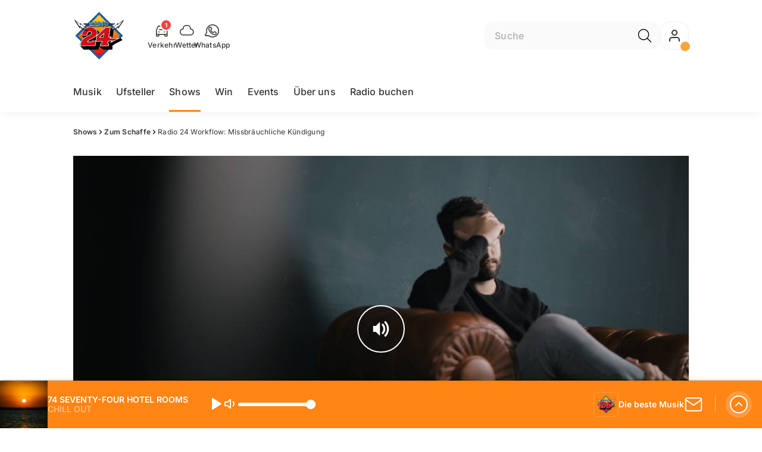

--- FILE ---
content_type: text/html; charset=utf-8
request_url: https://www.radio24.ch/shows/zum-schaffe/radio-24-workflow-missbraeuchliche-kuendigung-132115384
body_size: 51010
content:
<!DOCTYPE html>
    <html lang="de-ch" prefix="og: http://ogp.me/ns#">
      <head>
        <meta charset="utf-8">
        <meta name="viewport" content="width=device-width, initial-scale=1.0" />
        <script type="text/javascript">
          const _chameleonHasNativeCmp = (str) => {
              // expected format: chameleon, chameleon:native-cmp, chameleon:some_flag;native-cmp;other-flag, etc.
              const chameleonFlagsRegex = /chameleon(:(?<flags>[^\s\/]+))?/;
              const match = str.match(chameleonFlagsRegex);
              const flagsStr = (match && match.groups && match.groups.flags) || '';
              const flags = flagsStr.split(';');
              return flags.indexOf('native-cmp') >= 0;
          };

          if (navigator.userAgent.indexOf('chameleon') >= 0 && _chameleonHasNativeCmp(navigator.userAgent)) {
            window.cmp_noscreen = true;
          }
        </script>
        <script type="text/javascript" data-cmp-ab="1" src="https://cdn.consentmanager.net/delivery/autoblocking/0aba34b721c4.js" data-cmp-host="b.delivery.consentmanager.net" data-cmp-cdn="cdn.consentmanager.net" data-cmp-codesrc="1"></script>
        
        <script>
          window.__APOLLO_STATE__ = {"$ROOT_QUERY.node({\"id\":\"NewsArticle:132115384\"}).urls":{"relative":"\u002Fshows\u002Fzum-schaffe\u002Fradio-24-workflow-missbraeuchliche-kuendigung-132115384","__typename":"NewsArticleURLs"},"$ROOT_QUERY.node({\"id\":\"NewsArticle:132115384\"})":{"urls":{"type":"id","generated":true,"id":"$ROOT_QUERY.node({\"id\":\"NewsArticle:132115384\"}).urls","typename":"NewsArticleURLs"},"__typename":"NewsArticle"},"ROOT_QUERY":{"node({\"id\":\"NewsArticle:132115384\"})":{"type":"id","generated":true,"id":"$ROOT_QUERY.node({\"id\":\"NewsArticle:132115384\"})","typename":"NewsArticle"},"page":{"type":"id","generated":true,"id":"$ROOT_QUERY.page","typename":"Page"},"page({\"path\":\"\u002Faudioplayer\"})":{"type":"id","generated":true,"id":"$ROOT_QUERY.page({\"path\":\"\u002Faudioplayer\"})","typename":"Page"},"traffic":{"type":"id","generated":true,"id":"$ROOT_QUERY.traffic","typename":"Traffic"},"audioPlayer":{"type":"id","generated":true,"id":"$ROOT_QUERY.audioPlayer","typename":"AudioPlayerAPI"},"page({\"articleId\":\"132115384\",\"path\":\"\u002Fshows\u002Fzum-schaffe\u002Fradio-24-workflow-missbraeuchliche-kuendigung-132115384\",\"ressort\":\"shows\",\"subressort\":\"zum-schaffe\"})":{"type":"id","generated":true,"id":"$ROOT_QUERY.page({\"articleId\":\"132115384\",\"path\":\"\u002Fshows\u002Fzum-schaffe\u002Fradio-24-workflow-missbraeuchliche-kuendigung-132115384\",\"ressort\":\"shows\",\"subressort\":\"zum-schaffe\"})","typename":"Page"},"node({\"id\":\"NewsArticle:162872388\"})":{"type":"id","generated":false,"id":"NewsArticle:NewsArticle:162872388","typename":"NewsArticle"},"node({\"id\":\"NewsArticle:163101087\"})":{"type":"id","generated":false,"id":"LotteryArticle:LotteryArticle:163101087","typename":"LotteryArticle"},"node({\"id\":\"NewsArticle:163091637\"})":{"type":"id","generated":false,"id":"LotteryArticle:LotteryArticle:163091637","typename":"LotteryArticle"},"node({\"id\":\"NewsArticle:163030142\"})":{"type":"id","generated":false,"id":"NewsArticle:NewsArticle:163030142","typename":"NewsArticle"}},"Domain:Domain:radio24":{"id":"Domain:radio24","title":"Radio 24","prolitterisMemberId":null,"navigation":{"type":"json","json":{"items":[{"title":"Musik","href":"\u002Fmusik","highlight":"^\u002Fmusik.*"},{"title":"Ufsteller","href":"\u002Fshows\u002Fufsteller","highlight":"^\u002Fshows\u002Fufsteller.*"},{"title":"Shows","href":"\u002Fshows","highlight":"^\u002Fshows.*"},{"title":"Win","href":"\u002Fwin","highlight":"^\u002Fwin.*"},{"title":"Events","href":"\u002Fevents","highlight":"^\u002Fevents*"},{"title":"Über uns","href":"\u002Fueber-uns","highlight":"^\u002Fueber-uns.*"},{"title":"Radio buchen","href":"https:\u002F\u002Fchmediawerbung.ch\u002Fde\u002Fmarken\u002Fradio-24"}]}},"footer":{"type":"json","json":{"address":{"header":"CH Regionalmedien AG","data":["Radio 24","Thurgauerstrasse 80","8050 Zürich"]},"links":[{"title":"Team","href":"\u002Fueber-uns\u002Fteam"},{"title":"Jobs","href":"\u002Fabout\u002Fmoechtest-du-bei-uns-arbeiten-das-sind-unsere-freien-stellen-131030917"},{"title":"Werbemöglichkeiten","href":"https:\u002F\u002Fchmediawerbung.ch\u002Fde\u002Fmarken\u002Fradio-24"},{"title":"Empfang","href":"\u002Fabout\u002Ffrequenzen-131030922"},{"title":"Studioführungen","href":"\u002Fueber-uns\u002Fstudiofuehrung-146934457"},{"href":"\u002Fabout\u002Fkontakt-131030867","title":"Kontakt"}],"copyright":"© by CH Regionalmedien AG 2025","brandInfo":"Ein Radiosender von","bottomLinks":[{"href":"\u002Fabout\u002Fdatenschutzerklaerung-132843245","title":"Datenschutz"},{"href":"\u002Fabout\u002Fimpressum-131030932","title":"Impressum"},{"href":"\u002Fueber-uns\u002Fwettbewerbsrichtlinien-153420330","title":"Wettbewerbsrichtlinien"}]}},"adswizzSettings":{"type":"json","json":{"consentManagerId":"22253","cmpKey":"aw_0_req.userConsentV2","cmpCookieName":"__cmpconsentx22253","dmpPublisher":"radio24.ch"}},"adfreeRessortIds":{"type":"json","json":["NewsRessort:131773343","NewsRessort:131106535","NewsRessort:137585025","NewsRessort:159301392"]},"urls":{"type":"id","generated":true,"id":"$Domain:Domain:radio24.urls","typename":"DomainURLs"},"seo":{"type":"id","generated":true,"id":"$Domain:Domain:radio24.seo","typename":"DomainSEO"},"analytics":{"type":"id","generated":true,"id":"$Domain:Domain:radio24.analytics","typename":"DomainAnalytics"},"iosAppId":null,"iosAffiliateCampaignToken":null,"iosAffiliateProviderToken":null,"contactUrl":"\u002Fabout\u002Fkontakt-131030867","termsOfConditionsUrl":"\u002Fueber-uns\u002Fallgemeine-nutzungsbedingungen-131030929","privacyPolicyUrl":"\u002Fabout\u002Fdatenschutzerklaerung-132843245","rulesOfCompetitionUrl":"\u002Fueber-uns\u002Fwettbewerbsrichtlinien-153420330","facebook":{"type":"id","generated":true,"id":"$Domain:Domain:radio24.facebook","typename":"DomainFacebook"},"instagram":{"type":"id","generated":true,"id":"$Domain:Domain:radio24.instagram","typename":"DomainInstagram"},"whatsApp":{"type":"id","generated":true,"id":"$Domain:Domain:radio24.whatsApp","typename":"DomainWhatsApp"},"twitter":{"type":"id","generated":true,"id":"$Domain:Domain:radio24.twitter","typename":"DomainTwitter"},"tiktok":{"type":"id","generated":true,"id":"$Domain:Domain:radio24.tiktok","typename":"DomainTiktok"},"email":{"type":"id","generated":true,"id":"$Domain:Domain:radio24.email","typename":"DomainEmail"},"radio":{"type":"id","generated":true,"id":"$Domain:Domain:radio24.radio","typename":"DomainRadio"},"audienzz":{"type":"id","generated":true,"id":"$Domain:Domain:radio24.audienzz","typename":"DomainAudienzz"},"adPlaceholderSettings":{"type":"json","json":{}},"vast":{"type":"id","generated":true,"id":"$Domain:Domain:radio24.vast","typename":"DomainVast"},"kaltura":{"type":"id","generated":true,"id":"$Domain:Domain:radio24.kaltura","typename":"DomainKaltura"},"traffic":{"type":"id","generated":true,"id":"$Domain:Domain:radio24.traffic","typename":"DomainTraffic"},"oneSignal":{"type":"id","generated":true,"id":"$Domain:Domain:radio24.oneSignal","typename":"DomainOneSignal"},"consentManager":{"type":"id","generated":true,"id":"$Domain:Domain:radio24.consentManager","typename":"DomainConsentManager"},"disqus":{"type":"id","generated":true,"id":"$Domain:Domain:radio24.disqus","typename":"DomainDisqus"},"comscore":{"type":"id","generated":true,"id":"$Domain:Domain:radio24.comscore","typename":"DomainComScore"},"kameleoon":{"type":"id","generated":true,"id":"$Domain:Domain:radio24.kameleoon","typename":"DomainKameleoon"},"__typename":"Domain"},"$Domain:Domain:radio24.urls":{"domainName":"www.radio24.ch","__typename":"DomainURLs"},"$Domain:Domain:radio24.seo":{"title":"","description":"Din Sound. Dis Läbe.","keywords":"Radio 24, Musik, Radio, Unterhaltung, Zürich, Züri, Livestream, Pop, FridayNite","__typename":"DomainSEO"},"$Domain:Domain:radio24.analytics":{"googleAnayticsId":"UA-51124750-27","gtmAccountId":"GTM-NNZDZL7","gtmAuth":"uymJfz4ifYluTr7vE-J9hg","gtmPreview":"env-2","__typename":"DomainAnalytics"},"$Domain:Domain:radio24.facebook":{"appId":null,"shareUrl":"https:\u002F\u002Fwww.facebook.com\u002FRadio24\u002F","__typename":"DomainFacebook"},"$Domain:Domain:radio24.instagram":{"shareUrl":"https:\u002F\u002Fwww.instagram.com\u002Fradio_24\u002F?hl=de","__typename":"DomainInstagram"},"$Domain:Domain:radio24.whatsApp":{"shareUrl":"https:\u002F\u002Fwa.me\u002F41795332424","__typename":"DomainWhatsApp"},"$Domain:Domain:radio24.twitter":{"account":null,"__typename":"DomainTwitter"},"$Domain:Domain:radio24.tiktok":{"account":null,"__typename":"DomainTiktok"},"$Domain:Domain:radio24.email":{"contact":"studio@radio24.ch","__typename":"DomainEmail"},"$Domain:Domain:radio24.radio":{"videoLiveStreamUrl":"","__typename":"DomainRadio"},"$Domain:Domain:radio24.audienzz":{"scriptUrl":"https:\u002F\u002Fadnz.co\u002Fheader.js?adTagId=60","ProviderId":"-6061149112108195580","__typename":"DomainAudienzz"},"$Domain:Domain:radio24.vast":{"preRollUrl":"https:\u002F\u002Ftv.springserve.com\u002Fvast\u002F661165?w=1920&h=1080&cb={{CACHEBUSTER}}&ip={{IP}}&ua={{USER_AGENT}}&app_bundle={{APP_BUNDLE}}&app_name={{APP_NAME}}&app_store_url={{APP_STORE_URL}}&did={{DEVICE_ID}}&us_privacy={{US_PRIVACY}}","midRollUrl":null,"midRollDelay":null,"postRollUrl":"https:\u002F\u002Ftv.springserve.com\u002Fvast\u002F661166?w=1920&h=1080&cb={{CACHEBUSTER}}&ip={{IP}}&ua={{USER_AGENT}}&app_bundle={{APP_BUNDLE}}&app_name={{APP_NAME}}&app_store_url={{APP_STORE_URL}}&did={{DEVICE_ID}}&us_privacy={{US_PRIVACY}}","__typename":"DomainVast"},"$Domain:Domain:radio24.kaltura":{"playerId":"47625163","__typename":"DomainKaltura"},"$Domain:Domain:radio24.traffic":{"hotline":"0800 80 00 24","__typename":"DomainTraffic"},"$Domain:Domain:radio24.oneSignal":{"appId":"f93574e4-ca2d-47a7-a05e-b7657964f529","__typename":"DomainOneSignal"},"$Domain:Domain:radio24.consentManager":{"codeId":"0aba34b721c4","enabledInMobileApps":true,"host":"b.delivery.consentmanager.net","__typename":"DomainConsentManager"},"$Domain:Domain:radio24.disqus":{"shortname":null,"__typename":"DomainDisqus"},"$Domain:Domain:radio24.comscore":{"publisherId":"","channelId":"","__typename":"DomainComScore"},"$Domain:Domain:radio24.kameleoon":{"siteCode":"","timeout":1000,"__typename":"DomainKameleoon"},"$ROOT_QUERY.page":{"domain":{"type":"id","generated":false,"id":"Domain:Domain:radio24","typename":"Domain"},"__typename":"Page"},"$ROOT_QUERY.page({\"path\":\"\u002Faudioplayer\"}).layout({\"prefix\":\"default\"})":{"name":"default","content":{"type":"json","json":{"flyoutComponent":{"items":[{"component":"FlyoutFavouriteStreams","title":"Deine Favoriten"},{"component":"Channels","title":"Radio 24 & Channels","channels":["radio24.main","sommerhits","radio24.goldies","radio24.Countdown","radio24.Hot","radio24.Shape"]},{"component":"Channels","title":"Weitere Radiosender","channels":["flashbackfm.ffm","radio24.Season","virgin.rock","radiomelody.melo","eviva.eviva","radiofm1.FM1","argovia.main","radiopilatus.main","radiobern.main","radio32.main","radiocentral.radiocentral","radiosunshine.sunshine"]},{"component":"Channels","title":"Artist","channels":["rollingstones","edsheeran","pink","coldplay","bonjovi","queen","abba","michaeljackson","tinaturner","beatles"]},{"component":"Channels","title":"Jahrzehnte","channels":["2010er","2000er","90er","80er","70er","60er"]},{"component":"CurrentShow","title":"Jetzt Live","buttonLabel":"Zur Studio Live-Cam"},{"component":"FlyoutAd","id":"adnz_rectangle_2","containerStyle":{"minHeight":"250px"},"placeholderStyle":{"backgroundColor":"black","color":"grey","width":"100%"}},{"component":"RecentSongs","heading":"Zuletzt gespielt","buttonLabel":"Alle anzeigen","limit":4},{"component":"Explore","title":"Schon gehört?","recommendations":["RessortHeader:130901281","RessortHeader:130901288","RessortHeader:130901294","RessortHeader:130901872","RessortHeader:130934713","RessortHeader:132036681"]}],"onDemandConfig":{"windingTimeForward":30,"windingTimeBackward":30}}}},"__typename":"PageLayout"},"$ROOT_QUERY.page({\"path\":\"\u002Faudioplayer\"})":{"layout({\"prefix\":\"default\"})":{"type":"id","generated":true,"id":"$ROOT_QUERY.page({\"path\":\"\u002Faudioplayer\"}).layout({\"prefix\":\"default\"})","typename":"PageLayout"},"__typename":"Page"},"TrafficMessage:TrafficMessage:163118482":{"id":"TrafficMessage:163118482","__typename":"TrafficMessage","traffic":{"type":"id","generated":true,"id":"$TrafficMessage:TrafficMessage:163118482.traffic","typename":"TrafficData"}},"$TrafficMessage:TrafficMessage:163118482.traffic":{"priority":null,"__typename":"TrafficData"},"$ROOT_QUERY.traffic.activeMessages":{"data":[{"type":"id","generated":false,"id":"TrafficMessage:TrafficMessage:163118482","typename":"TrafficMessage"}],"total":1,"__typename":"ActiveMessages"},"$ROOT_QUERY.traffic":{"activeMessages":{"type":"id","generated":true,"id":"$ROOT_QUERY.traffic.activeMessages","typename":"ActiveMessages"},"__typename":"Traffic"},"$ROOT_QUERY.audioPlayer.streams.0":{"title":"2000er Hits","url":"https:\u002F\u002Fstream.streambase.ch\u002F2000er\u002Fmp3-192\u002FSTREAM_ANALYTICS_PLATFORM_MARKER\u002FLISTENER_ID","onAirId":"2000er","keywords":{"type":"json","json":[]},"channelImage":{"type":"id","generated":true,"id":"$ROOT_QUERY.audioPlayer.streams.0.channelImage","typename":"RelatedImage"},"__typename":"AudiostreamAsset"},"$ROOT_QUERY.audioPlayer.streams.0.channelImage.image":{"imageUrl({\"name\":\"radio-162x162\"})":"https:\u002F\u002Fstatic.az-cdn.ch\u002F__ip\u002FRTYdCAjxv8vroHPL4Fnah42Vj34\u002Fbb4ed7f4b7e2dc79ef2a526dd6681265862ab4bd\u002Fremote.adjust.rotate=0&remote.size.w=324&remote.size.h=324&local.crop.h=324&local.crop.w=324&local.crop.x=0&local.crop.y=0&r=2,radio-162x162","imageUrl({\"name\":\"n-mobile2x-1x1\"})":"https:\u002F\u002Fstatic.az-cdn.ch\u002F__ip\u002FRTYdCAjxv8vroHPL4Fnah42Vj34\u002Fbb4ed7f4b7e2dc79ef2a526dd6681265862ab4bd\u002Fremote.adjust.rotate=0&remote.size.w=324&remote.size.h=324&local.crop.h=324&local.crop.w=324&local.crop.x=0&local.crop.y=0&r=2,n-mobile2x-1x1","__typename":"ImageOnAssetRelation"},"$ROOT_QUERY.audioPlayer.streams.0.channelImage":{"image":{"type":"id","generated":true,"id":"$ROOT_QUERY.audioPlayer.streams.0.channelImage.image","typename":"ImageOnAssetRelation"},"__typename":"RelatedImage"},"$ROOT_QUERY.audioPlayer.streams.1":{"title":"2010er Hits","url":"https:\u002F\u002Fstream.streambase.ch\u002F2010er\u002Fmp3-192\u002FSTREAM_ANALYTICS_PLATFORM_MARKER\u002FLISTENER_ID","onAirId":"2010er","keywords":{"type":"json","json":[]},"channelImage":{"type":"id","generated":true,"id":"$ROOT_QUERY.audioPlayer.streams.1.channelImage","typename":"RelatedImage"},"__typename":"AudiostreamAsset"},"$ROOT_QUERY.audioPlayer.streams.1.channelImage.image":{"imageUrl({\"name\":\"radio-162x162\"})":"https:\u002F\u002Fstatic.az-cdn.ch\u002F__ip\u002FFhsVtOkViK0eEq9qx5O-gTxZrfc\u002F2c461ffca094c94cc69d507e897e89114d894e0d\u002Fremote.adjust.rotate=0&remote.size.w=324&remote.size.h=324&local.crop.h=324&local.crop.w=324&local.crop.x=0&local.crop.y=0&r=2,radio-162x162","imageUrl({\"name\":\"n-mobile2x-1x1\"})":"https:\u002F\u002Fstatic.az-cdn.ch\u002F__ip\u002FFhsVtOkViK0eEq9qx5O-gTxZrfc\u002F2c461ffca094c94cc69d507e897e89114d894e0d\u002Fremote.adjust.rotate=0&remote.size.w=324&remote.size.h=324&local.crop.h=324&local.crop.w=324&local.crop.x=0&local.crop.y=0&r=2,n-mobile2x-1x1","__typename":"ImageOnAssetRelation"},"$ROOT_QUERY.audioPlayer.streams.1.channelImage":{"image":{"type":"id","generated":true,"id":"$ROOT_QUERY.audioPlayer.streams.1.channelImage.image","typename":"ImageOnAssetRelation"},"__typename":"RelatedImage"},"$ROOT_QUERY.audioPlayer.streams.2":{"title":"60er Hits","url":"https:\u002F\u002Fstream.streambase.ch\u002F60er\u002Fmp3-192\u002FSTREAM_ANALYTICS_PLATFORM_MARKER\u002FLISTENER_ID","onAirId":"60er","keywords":{"type":"json","json":[]},"channelImage":{"type":"id","generated":true,"id":"$ROOT_QUERY.audioPlayer.streams.2.channelImage","typename":"RelatedImage"},"__typename":"AudiostreamAsset"},"$ROOT_QUERY.audioPlayer.streams.2.channelImage.image":{"imageUrl({\"name\":\"radio-162x162\"})":"https:\u002F\u002Fstatic.az-cdn.ch\u002F__ip\u002FrcJlX9TABDg_36SU9LrAZMFJd8U\u002Fb4b765428ca4a468f104de42e65329735a62bd48\u002Fremote.adjust.rotate=0&remote.size.w=324&remote.size.h=324&local.crop.h=324&local.crop.w=324&local.crop.x=0&local.crop.y=0&r=2,radio-162x162","imageUrl({\"name\":\"n-mobile2x-1x1\"})":"https:\u002F\u002Fstatic.az-cdn.ch\u002F__ip\u002FrcJlX9TABDg_36SU9LrAZMFJd8U\u002Fb4b765428ca4a468f104de42e65329735a62bd48\u002Fremote.adjust.rotate=0&remote.size.w=324&remote.size.h=324&local.crop.h=324&local.crop.w=324&local.crop.x=0&local.crop.y=0&r=2,n-mobile2x-1x1","__typename":"ImageOnAssetRelation"},"$ROOT_QUERY.audioPlayer.streams.2.channelImage":{"image":{"type":"id","generated":true,"id":"$ROOT_QUERY.audioPlayer.streams.2.channelImage.image","typename":"ImageOnAssetRelation"},"__typename":"RelatedImage"},"$ROOT_QUERY.audioPlayer.streams.3":{"title":"70er Hits","url":"https:\u002F\u002Fstream.streambase.ch\u002F70er\u002Fmp3-192\u002FSTREAM_ANALYTICS_PLATFORM_MARKER\u002FLISTENER_ID","onAirId":"70er","keywords":{"type":"json","json":[]},"channelImage":{"type":"id","generated":true,"id":"$ROOT_QUERY.audioPlayer.streams.3.channelImage","typename":"RelatedImage"},"__typename":"AudiostreamAsset"},"$ROOT_QUERY.audioPlayer.streams.3.channelImage.image":{"imageUrl({\"name\":\"radio-162x162\"})":"https:\u002F\u002Fstatic.az-cdn.ch\u002F__ip\u002FHhUovdxZbzsDiyihCDD2oA4512Y\u002F38a1a6dc2ed4aef0336772698c69df1e0362eff3\u002Fremote.adjust.rotate=0&remote.size.w=324&remote.size.h=324&local.crop.h=324&local.crop.w=324&local.crop.x=0&local.crop.y=0&r=2,radio-162x162","imageUrl({\"name\":\"n-mobile2x-1x1\"})":"https:\u002F\u002Fstatic.az-cdn.ch\u002F__ip\u002FHhUovdxZbzsDiyihCDD2oA4512Y\u002F38a1a6dc2ed4aef0336772698c69df1e0362eff3\u002Fremote.adjust.rotate=0&remote.size.w=324&remote.size.h=324&local.crop.h=324&local.crop.w=324&local.crop.x=0&local.crop.y=0&r=2,n-mobile2x-1x1","__typename":"ImageOnAssetRelation"},"$ROOT_QUERY.audioPlayer.streams.3.channelImage":{"image":{"type":"id","generated":true,"id":"$ROOT_QUERY.audioPlayer.streams.3.channelImage.image","typename":"ImageOnAssetRelation"},"__typename":"RelatedImage"},"$ROOT_QUERY.audioPlayer.streams.4":{"title":"80er Hits","url":"https:\u002F\u002Fstream.streambase.ch\u002F80er\u002Fmp3-192\u002FSTREAM_ANALYTICS_PLATFORM_MARKER\u002FLISTENER_ID","onAirId":"80er","keywords":{"type":"json","json":[]},"channelImage":{"type":"id","generated":true,"id":"$ROOT_QUERY.audioPlayer.streams.4.channelImage","typename":"RelatedImage"},"__typename":"AudiostreamAsset"},"$ROOT_QUERY.audioPlayer.streams.4.channelImage.image":{"imageUrl({\"name\":\"radio-162x162\"})":"https:\u002F\u002Fstatic.az-cdn.ch\u002F__ip\u002F5t-JpezLhzvfGPyNTn_KGZVGt6Q\u002F78507f09a61c31f2df734e032aa17c1045b9071e\u002Fremote.adjust.rotate=0&remote.size.w=324&remote.size.h=324&local.crop.h=324&local.crop.w=324&local.crop.x=0&local.crop.y=0&r=2,radio-162x162","imageUrl({\"name\":\"n-mobile2x-1x1\"})":"https:\u002F\u002Fstatic.az-cdn.ch\u002F__ip\u002F5t-JpezLhzvfGPyNTn_KGZVGt6Q\u002F78507f09a61c31f2df734e032aa17c1045b9071e\u002Fremote.adjust.rotate=0&remote.size.w=324&remote.size.h=324&local.crop.h=324&local.crop.w=324&local.crop.x=0&local.crop.y=0&r=2,n-mobile2x-1x1","__typename":"ImageOnAssetRelation"},"$ROOT_QUERY.audioPlayer.streams.4.channelImage":{"image":{"type":"id","generated":true,"id":"$ROOT_QUERY.audioPlayer.streams.4.channelImage.image","typename":"ImageOnAssetRelation"},"__typename":"RelatedImage"},"$ROOT_QUERY.audioPlayer.streams.5":{"title":"90er Hits","url":"https:\u002F\u002Fstream.streambase.ch\u002F90er\u002Fmp3-192\u002FSTREAM_ANALYTICS_PLATFORM_MARKER\u002FLISTENER_ID","onAirId":"90er","keywords":{"type":"json","json":[]},"channelImage":{"type":"id","generated":true,"id":"$ROOT_QUERY.audioPlayer.streams.5.channelImage","typename":"RelatedImage"},"__typename":"AudiostreamAsset"},"$ROOT_QUERY.audioPlayer.streams.5.channelImage.image":{"imageUrl({\"name\":\"radio-162x162\"})":"https:\u002F\u002Fstatic.az-cdn.ch\u002F__ip\u002FyDX5YKCwPAj4cqn6fmlIbB9Uip4\u002F55bd8b340f2b274e5d8dbf702913b2127cd44a92\u002Fremote.adjust.rotate=0&remote.size.w=324&remote.size.h=324&local.crop.h=324&local.crop.w=324&local.crop.x=0&local.crop.y=0&r=2,radio-162x162","imageUrl({\"name\":\"n-mobile2x-1x1\"})":"https:\u002F\u002Fstatic.az-cdn.ch\u002F__ip\u002FyDX5YKCwPAj4cqn6fmlIbB9Uip4\u002F55bd8b340f2b274e5d8dbf702913b2127cd44a92\u002Fremote.adjust.rotate=0&remote.size.w=324&remote.size.h=324&local.crop.h=324&local.crop.w=324&local.crop.x=0&local.crop.y=0&r=2,n-mobile2x-1x1","__typename":"ImageOnAssetRelation"},"$ROOT_QUERY.audioPlayer.streams.5.channelImage":{"image":{"type":"id","generated":true,"id":"$ROOT_QUERY.audioPlayer.streams.5.channelImage.image","typename":"ImageOnAssetRelation"},"__typename":"RelatedImage"},"$ROOT_QUERY.audioPlayer.streams.6":{"title":"ABBA","url":"https:\u002F\u002Fstream.streambase.ch\u002Fabba\u002Fmp3-192\u002FSTREAM_ANALYTICS_PLATFORM_MARKER\u002FLISTENER_ID","onAirId":"abba","keywords":{"type":"json","json":[]},"channelImage":{"type":"id","generated":true,"id":"$ROOT_QUERY.audioPlayer.streams.6.channelImage","typename":"RelatedImage"},"__typename":"AudiostreamAsset"},"$ROOT_QUERY.audioPlayer.streams.6.channelImage.image":{"imageUrl({\"name\":\"radio-162x162\"})":"https:\u002F\u002Fstatic.az-cdn.ch\u002F__ip\u002FN7FVbkB2cchIEd81wKS-F2N0du0\u002Fa2d7b44ed6bb5fbdbd1a4ea160692b2072ee8e84\u002Fremote.adjust.rotate=0&remote.size.w=324&remote.size.h=324&local.crop.h=324&local.crop.w=324&local.crop.x=0&local.crop.y=0&r=2,radio-162x162","imageUrl({\"name\":\"n-mobile2x-1x1\"})":"https:\u002F\u002Fstatic.az-cdn.ch\u002F__ip\u002FN7FVbkB2cchIEd81wKS-F2N0du0\u002Fa2d7b44ed6bb5fbdbd1a4ea160692b2072ee8e84\u002Fremote.adjust.rotate=0&remote.size.w=324&remote.size.h=324&local.crop.h=324&local.crop.w=324&local.crop.x=0&local.crop.y=0&r=2,n-mobile2x-1x1","__typename":"ImageOnAssetRelation"},"$ROOT_QUERY.audioPlayer.streams.6.channelImage":{"image":{"type":"id","generated":true,"id":"$ROOT_QUERY.audioPlayer.streams.6.channelImage.image","typename":"ImageOnAssetRelation"},"__typename":"RelatedImage"},"$ROOT_QUERY.audioPlayer.streams.7":{"title":"Beatles","url":"https:\u002F\u002Fstream.streambase.ch\u002Fbeatles\u002Fmp3-192\u002FSTREAM_ANALYTICS_PLATFORM_MARKER\u002FLISTENER_ID","onAirId":"beatles","keywords":{"type":"json","json":[]},"channelImage":{"type":"id","generated":true,"id":"$ROOT_QUERY.audioPlayer.streams.7.channelImage","typename":"RelatedImage"},"__typename":"AudiostreamAsset"},"$ROOT_QUERY.audioPlayer.streams.7.channelImage.image":{"imageUrl({\"name\":\"radio-162x162\"})":"https:\u002F\u002Fstatic.az-cdn.ch\u002F__ip\u002FEwHXDQSBllDOu88RicY0MeYUCEY\u002F6dd9dff260db530c82ce77866d211ea8d77d8656\u002Fremote.adjust.rotate=0&remote.size.w=324&remote.size.h=324&local.crop.h=324&local.crop.w=324&local.crop.x=0&local.crop.y=0&r=2,radio-162x162","imageUrl({\"name\":\"n-mobile2x-1x1\"})":"https:\u002F\u002Fstatic.az-cdn.ch\u002F__ip\u002FEwHXDQSBllDOu88RicY0MeYUCEY\u002F6dd9dff260db530c82ce77866d211ea8d77d8656\u002Fremote.adjust.rotate=0&remote.size.w=324&remote.size.h=324&local.crop.h=324&local.crop.w=324&local.crop.x=0&local.crop.y=0&r=2,n-mobile2x-1x1","__typename":"ImageOnAssetRelation"},"$ROOT_QUERY.audioPlayer.streams.7.channelImage":{"image":{"type":"id","generated":true,"id":"$ROOT_QUERY.audioPlayer.streams.7.channelImage.image","typename":"ImageOnAssetRelation"},"__typename":"RelatedImage"},"$ROOT_QUERY.audioPlayer.streams.8":{"title":"Bon Jovi","url":"https:\u002F\u002Fstream.streambase.ch\u002Fbonjovi\u002Fmp3-192\u002FSTREAM_ANALYTICS_PLATFORM_MARKER\u002FLISTENER_ID","onAirId":"bonjovi","keywords":{"type":"json","json":[]},"channelImage":{"type":"id","generated":true,"id":"$ROOT_QUERY.audioPlayer.streams.8.channelImage","typename":"RelatedImage"},"__typename":"AudiostreamAsset"},"$ROOT_QUERY.audioPlayer.streams.8.channelImage.image":{"imageUrl({\"name\":\"radio-162x162\"})":"https:\u002F\u002Fstatic.az-cdn.ch\u002F__ip\u002FmjQu6e659XLCqO-AnZ_AIjK68Uc\u002Fa95fc78cd6e54ae26e8a54a57cbb265f8ed45896\u002Fremote.adjust.rotate=0&remote.size.w=324&remote.size.h=324&local.crop.h=324&local.crop.w=324&local.crop.x=0&local.crop.y=0&r=2,radio-162x162","imageUrl({\"name\":\"n-mobile2x-1x1\"})":"https:\u002F\u002Fstatic.az-cdn.ch\u002F__ip\u002FmjQu6e659XLCqO-AnZ_AIjK68Uc\u002Fa95fc78cd6e54ae26e8a54a57cbb265f8ed45896\u002Fremote.adjust.rotate=0&remote.size.w=324&remote.size.h=324&local.crop.h=324&local.crop.w=324&local.crop.x=0&local.crop.y=0&r=2,n-mobile2x-1x1","__typename":"ImageOnAssetRelation"},"$ROOT_QUERY.audioPlayer.streams.8.channelImage":{"image":{"type":"id","generated":true,"id":"$ROOT_QUERY.audioPlayer.streams.8.channelImage.image","typename":"ImageOnAssetRelation"},"__typename":"RelatedImage"},"$ROOT_QUERY.audioPlayer.streams.9":{"title":"Coldplay","url":"https:\u002F\u002Fstream.streambase.ch\u002Fcoldplay\u002Fmp3-192\u002FSTREAM_ANALYTICS_PLATFORM_MARKER\u002FLISTENER_ID","onAirId":"coldplay","keywords":{"type":"json","json":[]},"channelImage":{"type":"id","generated":true,"id":"$ROOT_QUERY.audioPlayer.streams.9.channelImage","typename":"RelatedImage"},"__typename":"AudiostreamAsset"},"$ROOT_QUERY.audioPlayer.streams.9.channelImage.image":{"imageUrl({\"name\":\"radio-162x162\"})":"https:\u002F\u002Fstatic.az-cdn.ch\u002F__ip\u002Fb22j2j6fNuEnr9oVgBcy4q49eH4\u002F909ab05052e336dca27cc5453fcb61e566b17765\u002Fremote.adjust.rotate=0&remote.size.w=324&remote.size.h=324&local.crop.h=324&local.crop.w=324&local.crop.x=0&local.crop.y=0&r=2,radio-162x162","imageUrl({\"name\":\"n-mobile2x-1x1\"})":"https:\u002F\u002Fstatic.az-cdn.ch\u002F__ip\u002Fb22j2j6fNuEnr9oVgBcy4q49eH4\u002F909ab05052e336dca27cc5453fcb61e566b17765\u002Fremote.adjust.rotate=0&remote.size.w=324&remote.size.h=324&local.crop.h=324&local.crop.w=324&local.crop.x=0&local.crop.y=0&r=2,n-mobile2x-1x1","__typename":"ImageOnAssetRelation"},"$ROOT_QUERY.audioPlayer.streams.9.channelImage":{"image":{"type":"id","generated":true,"id":"$ROOT_QUERY.audioPlayer.streams.9.channelImage.image","typename":"ImageOnAssetRelation"},"__typename":"RelatedImage"},"$ROOT_QUERY.audioPlayer.streams.10":{"title":"Ed Sheeran","url":"https:\u002F\u002Fstream.streambase.ch\u002Fedsheer\u002Fmp3-192\u002FSTREAM_ANALYTICS_PLATFORM_MARKER\u002FLISTENER_ID","onAirId":"edsheeran","keywords":{"type":"json","json":[]},"channelImage":{"type":"id","generated":true,"id":"$ROOT_QUERY.audioPlayer.streams.10.channelImage","typename":"RelatedImage"},"__typename":"AudiostreamAsset"},"$ROOT_QUERY.audioPlayer.streams.10.channelImage.image":{"imageUrl({\"name\":\"radio-162x162\"})":"https:\u002F\u002Fstatic.az-cdn.ch\u002F__ip\u002Ff3UDJpopA8hcf02YCFa7j77wY3Y\u002Fc3e3ac7f1f8dc274edd98ca5fd860578d06cc477\u002Fremote.adjust.rotate=0&remote.size.w=324&remote.size.h=324&local.crop.h=324&local.crop.w=324&local.crop.x=0&local.crop.y=0&r=2,radio-162x162","imageUrl({\"name\":\"n-mobile2x-1x1\"})":"https:\u002F\u002Fstatic.az-cdn.ch\u002F__ip\u002Ff3UDJpopA8hcf02YCFa7j77wY3Y\u002Fc3e3ac7f1f8dc274edd98ca5fd860578d06cc477\u002Fremote.adjust.rotate=0&remote.size.w=324&remote.size.h=324&local.crop.h=324&local.crop.w=324&local.crop.x=0&local.crop.y=0&r=2,n-mobile2x-1x1","__typename":"ImageOnAssetRelation"},"$ROOT_QUERY.audioPlayer.streams.10.channelImage":{"image":{"type":"id","generated":true,"id":"$ROOT_QUERY.audioPlayer.streams.10.channelImage.image","typename":"ImageOnAssetRelation"},"__typename":"RelatedImage"},"$ROOT_QUERY.audioPlayer.streams.11":{"title":"Goldies","url":"https:\u002F\u002Fstream.streambase.ch\u002Fr32goldies\u002Fmp3-192\u002FSTREAM_ANALYTICS_PLATFORM_MARKER\u002FLISTENER_ID","onAirId":"radio24.goldies","keywords":{"type":"json","json":[]},"channelImage":{"type":"id","generated":true,"id":"$ROOT_QUERY.audioPlayer.streams.11.channelImage","typename":"RelatedImage"},"__typename":"AudiostreamAsset"},"$ROOT_QUERY.audioPlayer.streams.11.channelImage.image":{"imageUrl({\"name\":\"radio-162x162\"})":"https:\u002F\u002Fstatic.az-cdn.ch\u002F__ip\u002FzRX62bpIj4K7qUR4kWlL1dI4pU8\u002F9c986f51085517c1df68c37a4c0b41eb43c7b6fe\u002Fremote.adjust.rotate=0&remote.size.w=324&remote.size.h=324&local.crop.h=324&local.crop.w=324&local.crop.x=0&local.crop.y=0&r=2,radio-162x162","imageUrl({\"name\":\"n-mobile2x-1x1\"})":"https:\u002F\u002Fstatic.az-cdn.ch\u002F__ip\u002FzRX62bpIj4K7qUR4kWlL1dI4pU8\u002F9c986f51085517c1df68c37a4c0b41eb43c7b6fe\u002Fremote.adjust.rotate=0&remote.size.w=324&remote.size.h=324&local.crop.h=324&local.crop.w=324&local.crop.x=0&local.crop.y=0&r=2,n-mobile2x-1x1","__typename":"ImageOnAssetRelation"},"$ROOT_QUERY.audioPlayer.streams.11.channelImage":{"image":{"type":"id","generated":true,"id":"$ROOT_QUERY.audioPlayer.streams.11.channelImage.image","typename":"ImageOnAssetRelation"},"__typename":"RelatedImage"},"$ROOT_QUERY.audioPlayer.streams.12":{"title":"Michael Jackson","url":"https:\u002F\u002Fstream.streambase.ch\u002Fjackson\u002Fmp3-192\u002FSTREAM_ANALYTICS_PLATFORM_MARKER\u002FLISTENER_ID","onAirId":"michaeljackson","keywords":{"type":"json","json":[]},"channelImage":{"type":"id","generated":true,"id":"$ROOT_QUERY.audioPlayer.streams.12.channelImage","typename":"RelatedImage"},"__typename":"AudiostreamAsset"},"$ROOT_QUERY.audioPlayer.streams.12.channelImage.image":{"imageUrl({\"name\":\"radio-162x162\"})":"https:\u002F\u002Fstatic.az-cdn.ch\u002F__ip\u002FZzQlS0w4XTiH2MTxR41Gr0QwpbI\u002Fb74470a4f73cfae686a4ede2d53ad52557d0de60\u002Fremote.adjust.rotate=0&remote.size.w=324&remote.size.h=324&local.crop.h=324&local.crop.w=324&local.crop.x=0&local.crop.y=0&r=2,radio-162x162","imageUrl({\"name\":\"n-mobile2x-1x1\"})":"https:\u002F\u002Fstatic.az-cdn.ch\u002F__ip\u002FZzQlS0w4XTiH2MTxR41Gr0QwpbI\u002Fb74470a4f73cfae686a4ede2d53ad52557d0de60\u002Fremote.adjust.rotate=0&remote.size.w=324&remote.size.h=324&local.crop.h=324&local.crop.w=324&local.crop.x=0&local.crop.y=0&r=2,n-mobile2x-1x1","__typename":"ImageOnAssetRelation"},"$ROOT_QUERY.audioPlayer.streams.12.channelImage":{"image":{"type":"id","generated":true,"id":"$ROOT_QUERY.audioPlayer.streams.12.channelImage.image","typename":"ImageOnAssetRelation"},"__typename":"RelatedImage"},"$ROOT_QUERY.audioPlayer.streams.13":{"title":"Pink","url":"https:\u002F\u002Fstream.streambase.ch\u002Fpink\u002Fmp3-192\u002FSTREAM_ANALYTICS_PLATFORM_MARKER\u002FLISTENER_ID","onAirId":"pink","keywords":{"type":"json","json":[]},"channelImage":{"type":"id","generated":true,"id":"$ROOT_QUERY.audioPlayer.streams.13.channelImage","typename":"RelatedImage"},"__typename":"AudiostreamAsset"},"$ROOT_QUERY.audioPlayer.streams.13.channelImage.image":{"imageUrl({\"name\":\"radio-162x162\"})":"https:\u002F\u002Fstatic.az-cdn.ch\u002F__ip\u002F0MXHPNnGvXBIIETWR7288_4ZXKI\u002Fb1e330849179cee989d6a3006cb8ca94d4c18a17\u002Fremote.adjust.rotate=0&remote.size.w=324&remote.size.h=324&local.crop.h=324&local.crop.w=324&local.crop.x=0&local.crop.y=0&r=2,radio-162x162","imageUrl({\"name\":\"n-mobile2x-1x1\"})":"https:\u002F\u002Fstatic.az-cdn.ch\u002F__ip\u002F0MXHPNnGvXBIIETWR7288_4ZXKI\u002Fb1e330849179cee989d6a3006cb8ca94d4c18a17\u002Fremote.adjust.rotate=0&remote.size.w=324&remote.size.h=324&local.crop.h=324&local.crop.w=324&local.crop.x=0&local.crop.y=0&r=2,n-mobile2x-1x1","__typename":"ImageOnAssetRelation"},"$ROOT_QUERY.audioPlayer.streams.13.channelImage":{"image":{"type":"id","generated":true,"id":"$ROOT_QUERY.audioPlayer.streams.13.channelImage.image","typename":"ImageOnAssetRelation"},"__typename":"RelatedImage"},"$ROOT_QUERY.audioPlayer.streams.14":{"title":"Queen","url":"https:\u002F\u002Fstream.streambase.ch\u002Fqueen\u002Fmp3-192\u002FSTREAM_ANALYTICS_PLATFORM_MARKER\u002FLISTENER_ID","onAirId":"queen","keywords":{"type":"json","json":[]},"channelImage":{"type":"id","generated":true,"id":"$ROOT_QUERY.audioPlayer.streams.14.channelImage","typename":"RelatedImage"},"__typename":"AudiostreamAsset"},"$ROOT_QUERY.audioPlayer.streams.14.channelImage.image":{"imageUrl({\"name\":\"radio-162x162\"})":"https:\u002F\u002Fstatic.az-cdn.ch\u002F__ip\u002FflYyvKNBJOTnFbG_FIiiqD8K6cc\u002F09b660cacb5a07d971d074bfc309bc663faa6380\u002Fremote.adjust.rotate=0&remote.size.w=324&remote.size.h=324&local.crop.h=324&local.crop.w=324&local.crop.x=0&local.crop.y=0&r=2,radio-162x162","imageUrl({\"name\":\"n-mobile2x-1x1\"})":"https:\u002F\u002Fstatic.az-cdn.ch\u002F__ip\u002FflYyvKNBJOTnFbG_FIiiqD8K6cc\u002F09b660cacb5a07d971d074bfc309bc663faa6380\u002Fremote.adjust.rotate=0&remote.size.w=324&remote.size.h=324&local.crop.h=324&local.crop.w=324&local.crop.x=0&local.crop.y=0&r=2,n-mobile2x-1x1","__typename":"ImageOnAssetRelation"},"$ROOT_QUERY.audioPlayer.streams.14.channelImage":{"image":{"type":"id","generated":true,"id":"$ROOT_QUERY.audioPlayer.streams.14.channelImage.image","typename":"ImageOnAssetRelation"},"__typename":"RelatedImage"},"$ROOT_QUERY.audioPlayer.streams.15":{"title":"Sommer-Hits","url":"https:\u002F\u002Fstream.streambase.ch\u002Fsommer\u002Fmp3-192\u002FSTREAM_ANALYTICS_PLATFORM_MARKER\u002FLISTENER_ID","onAirId":"sommerhits","keywords":{"type":"json","json":[]},"channelImage":{"type":"id","generated":true,"id":"$ROOT_QUERY.audioPlayer.streams.15.channelImage","typename":"RelatedImage"},"__typename":"AudiostreamAsset"},"$ROOT_QUERY.audioPlayer.streams.15.channelImage.image":{"imageUrl({\"name\":\"radio-162x162\"})":"https:\u002F\u002Fstatic.az-cdn.ch\u002F__ip\u002FqQkihQMScg7iFgFQHnP9QgUQn60\u002F81b0c2df3ed68aa2413e3d5da1f8f8496afc8674\u002Fremote.adjust.rotate=0&remote.size.w=324&remote.size.h=320&local.crop.h=320&local.crop.w=320&local.crop.x=0&local.crop.y=0&r=2,radio-162x162","imageUrl({\"name\":\"n-mobile2x-1x1\"})":"https:\u002F\u002Fstatic.az-cdn.ch\u002F__ip\u002FqQkihQMScg7iFgFQHnP9QgUQn60\u002F81b0c2df3ed68aa2413e3d5da1f8f8496afc8674\u002Fremote.adjust.rotate=0&remote.size.w=324&remote.size.h=320&local.crop.h=320&local.crop.w=320&local.crop.x=0&local.crop.y=0&r=2,n-mobile2x-1x1","__typename":"ImageOnAssetRelation"},"$ROOT_QUERY.audioPlayer.streams.15.channelImage":{"image":{"type":"id","generated":true,"id":"$ROOT_QUERY.audioPlayer.streams.15.channelImage.image","typename":"ImageOnAssetRelation"},"__typename":"RelatedImage"},"$ROOT_QUERY.audioPlayer.streams.16":{"title":"Taylor Swift","url":"https:\u002F\u002Fstream.streambase.ch\u002Frollings\u002Fmp3-192\u002FSTREAM_ANALYTICS_PLATFORM_MARKER\u002FLISTENER_ID","onAirId":"rollingstones","keywords":{"type":"json","json":[]},"channelImage":{"type":"id","generated":true,"id":"$ROOT_QUERY.audioPlayer.streams.16.channelImage","typename":"RelatedImage"},"__typename":"AudiostreamAsset"},"$ROOT_QUERY.audioPlayer.streams.16.channelImage.image":{"imageUrl({\"name\":\"radio-162x162\"})":"https:\u002F\u002Fstatic.az-cdn.ch\u002F__ip\u002FOTS2FOWIs3YeEOCjLff18MIVRhQ\u002F8e1ba32317c3715d2d1aebb9703d81d067085e69\u002Fremote.adjust.rotate=0&remote.size.w=324&remote.size.h=324&local.crop.h=324&local.crop.w=324&local.crop.x=0&local.crop.y=0&r=2,radio-162x162","imageUrl({\"name\":\"n-mobile2x-1x1\"})":"https:\u002F\u002Fstatic.az-cdn.ch\u002F__ip\u002FOTS2FOWIs3YeEOCjLff18MIVRhQ\u002F8e1ba32317c3715d2d1aebb9703d81d067085e69\u002Fremote.adjust.rotate=0&remote.size.w=324&remote.size.h=324&local.crop.h=324&local.crop.w=324&local.crop.x=0&local.crop.y=0&r=2,n-mobile2x-1x1","__typename":"ImageOnAssetRelation"},"$ROOT_QUERY.audioPlayer.streams.16.channelImage":{"image":{"type":"id","generated":true,"id":"$ROOT_QUERY.audioPlayer.streams.16.channelImage.image","typename":"ImageOnAssetRelation"},"__typename":"RelatedImage"},"$ROOT_QUERY.audioPlayer.streams.17":{"title":"Tina Turner","url":"https:\u002F\u002Fstream.streambase.ch\u002FTinaT\u002Fmp3-192\u002FSTREAM_ANALYTICS_PLATFORM_MARKER\u002FLISTENER_ID","onAirId":"tinaturner","keywords":{"type":"json","json":[]},"channelImage":{"type":"id","generated":true,"id":"$ROOT_QUERY.audioPlayer.streams.17.channelImage","typename":"RelatedImage"},"__typename":"AudiostreamAsset"},"$ROOT_QUERY.audioPlayer.streams.17.channelImage.image":{"imageUrl({\"name\":\"radio-162x162\"})":"https:\u002F\u002Fstatic.az-cdn.ch\u002F__ip\u002FTOHqH0VIRry8SlMK8YyKKQklYH8\u002F01e97a58061ef840bbf974b54c6c1d036ceef992\u002Fremote.adjust.rotate=0&remote.size.w=324&remote.size.h=324&local.crop.h=324&local.crop.w=324&local.crop.x=0&local.crop.y=0&r=2,radio-162x162","imageUrl({\"name\":\"n-mobile2x-1x1\"})":"https:\u002F\u002Fstatic.az-cdn.ch\u002F__ip\u002FTOHqH0VIRry8SlMK8YyKKQklYH8\u002F01e97a58061ef840bbf974b54c6c1d036ceef992\u002Fremote.adjust.rotate=0&remote.size.w=324&remote.size.h=324&local.crop.h=324&local.crop.w=324&local.crop.x=0&local.crop.y=0&r=2,n-mobile2x-1x1","__typename":"ImageOnAssetRelation"},"$ROOT_QUERY.audioPlayer.streams.17.channelImage":{"image":{"type":"id","generated":true,"id":"$ROOT_QUERY.audioPlayer.streams.17.channelImage.image","typename":"ImageOnAssetRelation"},"__typename":"RelatedImage"},"$ROOT_QUERY.audioPlayer.streams.18":{"title":"Charts","url":"https:\u002F\u002Fstream.streambase.ch\u002Fcharts\u002Fmp3-192\u002FSTREAM_ANALYTICS_PLATFORM_MARKER\u002FLISTENER_ID","onAirId":"radio24.Charts","keywords":{"type":"json","json":["sort_030"]},"channelImage":{"type":"id","generated":true,"id":"$ROOT_QUERY.audioPlayer.streams.18.channelImage","typename":"RelatedImage"},"__typename":"AudiostreamAsset"},"$ROOT_QUERY.audioPlayer.streams.18.channelImage.image":{"imageUrl({\"name\":\"radio-162x162\"})":"https:\u002F\u002Fstatic.az-cdn.ch\u002F__ip\u002FPOyynF4jrnthamlinmCcYs2-hYo\u002F2bc43fc246cbacff02b3c2069ba17da0b9ab9f0b\u002Fremote.adjust.rotate=0&remote.size.w=324&remote.size.h=324&local.crop.h=324&local.crop.w=324&local.crop.x=0&local.crop.y=0&r=2,radio-162x162","imageUrl({\"name\":\"n-mobile2x-1x1\"})":"https:\u002F\u002Fstatic.az-cdn.ch\u002F__ip\u002FPOyynF4jrnthamlinmCcYs2-hYo\u002F2bc43fc246cbacff02b3c2069ba17da0b9ab9f0b\u002Fremote.adjust.rotate=0&remote.size.w=324&remote.size.h=324&local.crop.h=324&local.crop.w=324&local.crop.x=0&local.crop.y=0&r=2,n-mobile2x-1x1","__typename":"ImageOnAssetRelation"},"$ROOT_QUERY.audioPlayer.streams.18.channelImage":{"image":{"type":"id","generated":true,"id":"$ROOT_QUERY.audioPlayer.streams.18.channelImage.image","typename":"ImageOnAssetRelation"},"__typename":"RelatedImage"},"$ROOT_QUERY.audioPlayer.streams.19":{"title":"Radio 24","url":"https:\u002F\u002Fstream.streambase.ch\u002Fradio24\u002Fmp3-192\u002FSTREAM_ANALYTICS_PLATFORM_MARKER\u002FLISTENER_ID","onAirId":"radio24.main","keywords":{"type":"json","json":["sort_1","Main_Livestream"]},"channelImage":{"type":"id","generated":true,"id":"$ROOT_QUERY.audioPlayer.streams.19.channelImage","typename":"RelatedImage"},"__typename":"AudiostreamAsset"},"$ROOT_QUERY.audioPlayer.streams.19.channelImage.image":{"imageUrl({\"name\":\"radio-162x162\"})":"https:\u002F\u002Fstatic.az-cdn.ch\u002F__ip\u002Fz69gZ4o2A3yN9VZL9SYFcd-hE0s\u002Fca1f10af4d1d03b213ddf439ab1500816817c2f1\u002Fremote.adjust.rotate=0&remote.size.w=512&remote.size.h=512&local.crop.h=512&local.crop.w=512&local.crop.x=0&local.crop.y=0&r=2,radio-162x162","imageUrl({\"name\":\"n-mobile2x-1x1\"})":"https:\u002F\u002Fstatic.az-cdn.ch\u002F__ip\u002Fz69gZ4o2A3yN9VZL9SYFcd-hE0s\u002Fca1f10af4d1d03b213ddf439ab1500816817c2f1\u002Fremote.adjust.rotate=0&remote.size.w=512&remote.size.h=512&local.crop.h=512&local.crop.w=512&local.crop.x=0&local.crop.y=0&r=2,n-mobile2x-1x1","__typename":"ImageOnAssetRelation"},"$ROOT_QUERY.audioPlayer.streams.19.channelImage":{"image":{"type":"id","generated":true,"id":"$ROOT_QUERY.audioPlayer.streams.19.channelImage.image","typename":"ImageOnAssetRelation"},"__typename":"RelatedImage"},"$ROOT_QUERY.audioPlayer.streams.20":{"title":"Radio 24 Hot","url":"https:\u002F\u002Fstream.streambase.ch\u002Ffm1hot\u002Fmp3-192\u002FSTREAM_ANALYTICS_PLATFORM_MARKER\u002FLISTENER_ID","onAirId":"radio24.Hot","keywords":{"type":"json","json":["sort_2"]},"channelImage":{"type":"id","generated":true,"id":"$ROOT_QUERY.audioPlayer.streams.20.channelImage","typename":"RelatedImage"},"__typename":"AudiostreamAsset"},"$ROOT_QUERY.audioPlayer.streams.20.channelImage.image":{"imageUrl({\"name\":\"radio-162x162\"})":"https:\u002F\u002Fstatic.az-cdn.ch\u002F__ip\u002F5B-V3ysp-Sm4TH5MYi88POUQSAY\u002Ffb3542331ed9116c49b2ed306be3ce4ea766804d\u002Fremote.adjust.rotate=0&remote.size.w=324&remote.size.h=324&local.crop.h=324&local.crop.w=324&local.crop.x=0&local.crop.y=0&r=2,radio-162x162","imageUrl({\"name\":\"n-mobile2x-1x1\"})":"https:\u002F\u002Fstatic.az-cdn.ch\u002F__ip\u002F5B-V3ysp-Sm4TH5MYi88POUQSAY\u002Ffb3542331ed9116c49b2ed306be3ce4ea766804d\u002Fremote.adjust.rotate=0&remote.size.w=324&remote.size.h=324&local.crop.h=324&local.crop.w=324&local.crop.x=0&local.crop.y=0&r=2,n-mobile2x-1x1","__typename":"ImageOnAssetRelation"},"$ROOT_QUERY.audioPlayer.streams.20.channelImage":{"image":{"type":"id","generated":true,"id":"$ROOT_QUERY.audioPlayer.streams.20.channelImage.image","typename":"ImageOnAssetRelation"},"__typename":"RelatedImage"},"$ROOT_QUERY.audioPlayer.streams.21":{"title":"Shape","url":"https:\u002F\u002Fstream.streambase.ch\u002Fr24shape\u002Fmp3-192\u002FSTREAM_ANALYTICS_PLATFORM_MARKER\u002FLISTENER_ID","onAirId":"radio24.Shape","keywords":{"type":"json","json":["sort_3"]},"channelImage":{"type":"id","generated":true,"id":"$ROOT_QUERY.audioPlayer.streams.21.channelImage","typename":"RelatedImage"},"__typename":"AudiostreamAsset"},"$ROOT_QUERY.audioPlayer.streams.21.channelImage.image":{"imageUrl({\"name\":\"radio-162x162\"})":"https:\u002F\u002Fstatic.az-cdn.ch\u002F__ip\u002FRyqemFEqd3y1XVCzNJ0qAmJ1Iqc\u002F5329626510b357dfec232451fe4f0e6410c5b754\u002Fremote.adjust.rotate=0&remote.size.w=324&remote.size.h=324&local.crop.h=324&local.crop.w=324&local.crop.x=0&local.crop.y=0&r=2,radio-162x162","imageUrl({\"name\":\"n-mobile2x-1x1\"})":"https:\u002F\u002Fstatic.az-cdn.ch\u002F__ip\u002FRyqemFEqd3y1XVCzNJ0qAmJ1Iqc\u002F5329626510b357dfec232451fe4f0e6410c5b754\u002Fremote.adjust.rotate=0&remote.size.w=324&remote.size.h=324&local.crop.h=324&local.crop.w=324&local.crop.x=0&local.crop.y=0&r=2,n-mobile2x-1x1","__typename":"ImageOnAssetRelation"},"$ROOT_QUERY.audioPlayer.streams.21.channelImage":{"image":{"type":"id","generated":true,"id":"$ROOT_QUERY.audioPlayer.streams.21.channelImage.image","typename":"ImageOnAssetRelation"},"__typename":"RelatedImage"},"$ROOT_QUERY.audioPlayer.streams.22":{"title":"FLASHBACK FM","url":"https:\u002F\u002Fstream.streambase.ch\u002Fffm\u002Fmp3-192\u002FSTREAM_ANALYTICS_PLATFORM_MARKER\u002FLISTENER_ID","onAirId":"flashbackfm.ffm","keywords":{"type":"json","json":["sort_4"]},"channelImage":{"type":"id","generated":true,"id":"$ROOT_QUERY.audioPlayer.streams.22.channelImage","typename":"RelatedImage"},"__typename":"AudiostreamAsset"},"$ROOT_QUERY.audioPlayer.streams.22.channelImage.image":{"imageUrl({\"name\":\"radio-162x162\"})":"https:\u002F\u002Fstatic.az-cdn.ch\u002F__ip\u002F2JDxMZH1qIhxM37J34IGjf_u5Ms\u002Fb038c1e62c57cd750fdcfb0b277bdfd2b10f3e79\u002Fremote.adjust.rotate=0&remote.size.w=2940&remote.size.h=1480&local.crop.h=1140&local.crop.w=1140&local.crop.x=913&local.crop.y=188&r=2,radio-162x162","imageUrl({\"name\":\"n-mobile2x-1x1\"})":"https:\u002F\u002Fstatic.az-cdn.ch\u002F__ip\u002F2JDxMZH1qIhxM37J34IGjf_u5Ms\u002Fb038c1e62c57cd750fdcfb0b277bdfd2b10f3e79\u002Fremote.adjust.rotate=0&remote.size.w=2940&remote.size.h=1480&local.crop.h=1140&local.crop.w=1140&local.crop.x=913&local.crop.y=188&r=2,n-mobile2x-1x1","__typename":"ImageOnAssetRelation"},"$ROOT_QUERY.audioPlayer.streams.22.channelImage":{"image":{"type":"id","generated":true,"id":"$ROOT_QUERY.audioPlayer.streams.22.channelImage.image","typename":"ImageOnAssetRelation"},"__typename":"RelatedImage"},"$ROOT_QUERY.audioPlayer.streams.23":{"title":"Virgin Radio","url":"https:\u002F\u002Fstream.streambase.ch\u002Fvrock\u002Fmp3-192\u002FSTREAM_ANALYTICS_PLATFORM_MARKER\u002FLISTENER_ID","onAirId":"virgin.rock","keywords":{"type":"json","json":["sort_70"]},"channelImage":{"type":"id","generated":true,"id":"$ROOT_QUERY.audioPlayer.streams.23.channelImage","typename":"RelatedImage"},"__typename":"AudiostreamAsset"},"$ROOT_QUERY.audioPlayer.streams.23.channelImage.image":{"imageUrl({\"name\":\"radio-162x162\"})":"https:\u002F\u002Fstatic.az-cdn.ch\u002F__ip\u002FpGXOF7JTcXPD48nkFctgNZ58i_4\u002F292cf36ef3ce44fbc44beab7d2962eb87a1ca8b7\u002Fremote.adjust.rotate=0&remote.size.w=1920&remote.size.h=1080&local.crop.h=1080&local.crop.w=1080&local.crop.x=440&local.crop.y=0&r=2,radio-162x162","imageUrl({\"name\":\"n-mobile2x-1x1\"})":"https:\u002F\u002Fstatic.az-cdn.ch\u002F__ip\u002FpGXOF7JTcXPD48nkFctgNZ58i_4\u002F292cf36ef3ce44fbc44beab7d2962eb87a1ca8b7\u002Fremote.adjust.rotate=0&remote.size.w=1920&remote.size.h=1080&local.crop.h=1080&local.crop.w=1080&local.crop.x=440&local.crop.y=0&r=2,n-mobile2x-1x1","__typename":"ImageOnAssetRelation"},"$ROOT_QUERY.audioPlayer.streams.23.channelImage":{"image":{"type":"id","generated":true,"id":"$ROOT_QUERY.audioPlayer.streams.23.channelImage.image","typename":"ImageOnAssetRelation"},"__typename":"RelatedImage"},"$ROOT_QUERY.audioPlayer.streams.24":{"title":"Radio Melody","url":"https:\u002F\u002Fstream.streambase.ch\u002Frm\u002Fmp3-192\u002FSTREAM_ANALYTICS_PLATFORM_MARKER\u002FLISTENER_ID","onAirId":"radiomelody.melo","keywords":{"type":"json","json":["sort_80"]},"channelImage":{"type":"id","generated":true,"id":"$ROOT_QUERY.audioPlayer.streams.24.channelImage","typename":"RelatedImage"},"__typename":"AudiostreamAsset"},"$ROOT_QUERY.audioPlayer.streams.24.channelImage.image":{"imageUrl({\"name\":\"radio-162x162\"})":"https:\u002F\u002Fstatic.az-cdn.ch\u002F__ip\u002Fro2FTAOxYAsDxBsHvo10BESiIN0\u002Fa1d8ff5eee3879a51fc33997be6ec26400d1e55a\u002Fremote.adjust.rotate=0&remote.size.w=1920&remote.size.h=1080&local.crop.h=1080&local.crop.w=1080&local.crop.x=442&local.crop.y=0&r=2,radio-162x162","imageUrl({\"name\":\"n-mobile2x-1x1\"})":"https:\u002F\u002Fstatic.az-cdn.ch\u002F__ip\u002Fro2FTAOxYAsDxBsHvo10BESiIN0\u002Fa1d8ff5eee3879a51fc33997be6ec26400d1e55a\u002Fremote.adjust.rotate=0&remote.size.w=1920&remote.size.h=1080&local.crop.h=1080&local.crop.w=1080&local.crop.x=442&local.crop.y=0&r=2,n-mobile2x-1x1","__typename":"ImageOnAssetRelation"},"$ROOT_QUERY.audioPlayer.streams.24.channelImage":{"image":{"type":"id","generated":true,"id":"$ROOT_QUERY.audioPlayer.streams.24.channelImage.image","typename":"ImageOnAssetRelation"},"__typename":"RelatedImage"},"$ROOT_QUERY.audioPlayer.streams.25":{"title":"Radio EVIVA","url":"https:\u002F\u002Fstream.streambase.ch\u002Freviva\u002Fmp3-192\u002FSTREAM_ANALYTICS_PLATFORM_MARKER\u002FLISTENER_ID","onAirId":"eviva.eviva","keywords":{"type":"json","json":["sort_84"]},"channelImage":{"type":"id","generated":true,"id":"$ROOT_QUERY.audioPlayer.streams.25.channelImage","typename":"RelatedImage"},"__typename":"AudiostreamAsset"},"$ROOT_QUERY.audioPlayer.streams.25.channelImage.image":{"imageUrl({\"name\":\"radio-162x162\"})":"https:\u002F\u002Fstatic.az-cdn.ch\u002F__ip\u002F1Rt6_aDHhwSJ43q6rz10GZ0szlI\u002F4f391498e2fcb2d2763aa8c9697d497deb4a110c\u002Fremote.adjust.rotate=0&remote.size.w=324&remote.size.h=324&local.crop.h=324&local.crop.w=324&local.crop.x=0&local.crop.y=0&r=2,radio-162x162","imageUrl({\"name\":\"n-mobile2x-1x1\"})":"https:\u002F\u002Fstatic.az-cdn.ch\u002F__ip\u002F1Rt6_aDHhwSJ43q6rz10GZ0szlI\u002F4f391498e2fcb2d2763aa8c9697d497deb4a110c\u002Fremote.adjust.rotate=0&remote.size.w=324&remote.size.h=324&local.crop.h=324&local.crop.w=324&local.crop.x=0&local.crop.y=0&r=2,n-mobile2x-1x1","__typename":"ImageOnAssetRelation"},"$ROOT_QUERY.audioPlayer.streams.25.channelImage":{"image":{"type":"id","generated":true,"id":"$ROOT_QUERY.audioPlayer.streams.25.channelImage.image","typename":"ImageOnAssetRelation"},"__typename":"RelatedImage"},"$ROOT_QUERY.audioPlayer.streams.26":{"title":"Radio FM1","url":"https:\u002F\u002Fstream.streambase.ch\u002Fradiofm1\u002Fmp3-192\u002FSTREAM_ANALYTICS_PLATFORM_MARKER\u002FLISTENER_ID","onAirId":"radiofm1.FM1","keywords":{"type":"json","json":["sort_85"]},"channelImage":{"type":"id","generated":true,"id":"$ROOT_QUERY.audioPlayer.streams.26.channelImage","typename":"RelatedImage"},"__typename":"AudiostreamAsset"},"$ROOT_QUERY.audioPlayer.streams.26.channelImage.image":{"imageUrl({\"name\":\"radio-162x162\"})":"https:\u002F\u002Fstatic.az-cdn.ch\u002F__ip\u002FMbOnWgbhDQkxCf1B7JQGeYggDrc\u002F32bdbbc0c31dca5fbce5b540b150e1d0e3d81af0\u002Fremote.adjust.rotate=0&remote.size.w=1080&remote.size.h=1080&local.crop.h=1080&local.crop.w=1080&local.crop.x=0&local.crop.y=0&r=2,radio-162x162","imageUrl({\"name\":\"n-mobile2x-1x1\"})":"https:\u002F\u002Fstatic.az-cdn.ch\u002F__ip\u002FMbOnWgbhDQkxCf1B7JQGeYggDrc\u002F32bdbbc0c31dca5fbce5b540b150e1d0e3d81af0\u002Fremote.adjust.rotate=0&remote.size.w=1080&remote.size.h=1080&local.crop.h=1080&local.crop.w=1080&local.crop.x=0&local.crop.y=0&r=2,n-mobile2x-1x1","__typename":"ImageOnAssetRelation"},"$ROOT_QUERY.audioPlayer.streams.26.channelImage":{"image":{"type":"id","generated":true,"id":"$ROOT_QUERY.audioPlayer.streams.26.channelImage.image","typename":"ImageOnAssetRelation"},"__typename":"RelatedImage"},"$ROOT_QUERY.audioPlayer.streams.27":{"title":"Radio Argovia","url":"https:\u002F\u002Fstream.streambase.ch\u002Fargovia\u002Fmp3-192\u002FSTREAM_ANALYTICS_PLATFORM_MARKER\u002FLISTENER_ID","onAirId":"argovia.main","keywords":{"type":"json","json":["sort_86"]},"channelImage":{"type":"id","generated":true,"id":"$ROOT_QUERY.audioPlayer.streams.27.channelImage","typename":"RelatedImage"},"__typename":"AudiostreamAsset"},"$ROOT_QUERY.audioPlayer.streams.27.channelImage.image":{"imageUrl({\"name\":\"radio-162x162\"})":"https:\u002F\u002Fstatic.az-cdn.ch\u002F__ip\u002FZ6BHXHttuihC4z72orC9sjdCETc\u002F5cc96792ff3b7b5590246dd24e35ef62cb57c570\u002Fremote.adjust.rotate=0&remote.size.w=146&remote.size.h=146&local.crop.h=146&local.crop.w=146&local.crop.x=0&local.crop.y=0&r=2,radio-162x162","imageUrl({\"name\":\"n-mobile2x-1x1\"})":"https:\u002F\u002Fstatic.az-cdn.ch\u002F__ip\u002FZ6BHXHttuihC4z72orC9sjdCETc\u002F5cc96792ff3b7b5590246dd24e35ef62cb57c570\u002Fremote.adjust.rotate=0&remote.size.w=146&remote.size.h=146&local.crop.h=146&local.crop.w=146&local.crop.x=0&local.crop.y=0&r=2,n-mobile2x-1x1","__typename":"ImageOnAssetRelation"},"$ROOT_QUERY.audioPlayer.streams.27.channelImage":{"image":{"type":"id","generated":true,"id":"$ROOT_QUERY.audioPlayer.streams.27.channelImage.image","typename":"ImageOnAssetRelation"},"__typename":"RelatedImage"},"$ROOT_QUERY.audioPlayer.streams.28":{"title":"Radio Pilatus","url":"https:\u002F\u002Fstream.streambase.ch\u002Fradiopilatus\u002Fmp3-192\u002FSTREAM_ANALYTICS_PLATFORM_MARKER\u002FLISTENER_ID","onAirId":"radiopilatus.main","keywords":{"type":"json","json":["sort_87"]},"channelImage":{"type":"id","generated":true,"id":"$ROOT_QUERY.audioPlayer.streams.28.channelImage","typename":"RelatedImage"},"__typename":"AudiostreamAsset"},"$ROOT_QUERY.audioPlayer.streams.28.channelImage.image":{"imageUrl({\"name\":\"radio-162x162\"})":"https:\u002F\u002Fstatic.az-cdn.ch\u002F__ip\u002FNrYIurnz1Ha8uqK_xq8TVSbQ2kI\u002F56d558b3f07fb78f7db68322a28771b7780d620d\u002Fremote.adjust.rotate=0&remote.size.w=1800&remote.size.h=1080&local.crop.h=1080&local.crop.w=1080&local.crop.x=364&local.crop.y=0&r=2,radio-162x162","imageUrl({\"name\":\"n-mobile2x-1x1\"})":"https:\u002F\u002Fstatic.az-cdn.ch\u002F__ip\u002FNrYIurnz1Ha8uqK_xq8TVSbQ2kI\u002F56d558b3f07fb78f7db68322a28771b7780d620d\u002Fremote.adjust.rotate=0&remote.size.w=1800&remote.size.h=1080&local.crop.h=1080&local.crop.w=1080&local.crop.x=364&local.crop.y=0&r=2,n-mobile2x-1x1","__typename":"ImageOnAssetRelation"},"$ROOT_QUERY.audioPlayer.streams.28.channelImage":{"image":{"type":"id","generated":true,"id":"$ROOT_QUERY.audioPlayer.streams.28.channelImage.image","typename":"ImageOnAssetRelation"},"__typename":"RelatedImage"},"$ROOT_QUERY.audioPlayer.streams.29":{"title":"RADIO BERN1","url":"https:\u002F\u002Fstream.streambase.ch\u002Fradiobern1\u002Fmp3-192\u002FSTREAM_ANALYTICS_PLATFORM_MARKER\u002FLISTENER_ID","onAirId":"radiobern.main","keywords":{"type":"json","json":["sort_88"]},"channelImage":{"type":"id","generated":true,"id":"$ROOT_QUERY.audioPlayer.streams.29.channelImage","typename":"RelatedImage"},"__typename":"AudiostreamAsset"},"$ROOT_QUERY.audioPlayer.streams.29.channelImage.image":{"imageUrl({\"name\":\"radio-162x162\"})":"https:\u002F\u002Fstatic.az-cdn.ch\u002F__ip\u002Fl0CfiOHmV_gzjlkA8MAghSK6CUs\u002Fc8f09de14b2030ffea76cb3ac3a3ab7887770731\u002Fremote.adjust.rotate=0&remote.size.w=1080&remote.size.h=1080&local.crop.h=1080&local.crop.w=1080&local.crop.x=0&local.crop.y=0&r=2,radio-162x162","imageUrl({\"name\":\"n-mobile2x-1x1\"})":"https:\u002F\u002Fstatic.az-cdn.ch\u002F__ip\u002Fl0CfiOHmV_gzjlkA8MAghSK6CUs\u002Fc8f09de14b2030ffea76cb3ac3a3ab7887770731\u002Fremote.adjust.rotate=0&remote.size.w=1080&remote.size.h=1080&local.crop.h=1080&local.crop.w=1080&local.crop.x=0&local.crop.y=0&r=2,n-mobile2x-1x1","__typename":"ImageOnAssetRelation"},"$ROOT_QUERY.audioPlayer.streams.29.channelImage":{"image":{"type":"id","generated":true,"id":"$ROOT_QUERY.audioPlayer.streams.29.channelImage.image","typename":"ImageOnAssetRelation"},"__typename":"RelatedImage"},"$ROOT_QUERY.audioPlayer.streams.30":{"title":"Radio 32","url":"https:\u002F\u002Fstream.streambase.ch\u002Fradio32\u002Fmp3-192\u002FSTREAM_ANALYTICS_PLATFORM_MARKER\u002FLISTENER_ID","onAirId":"radio32.main","keywords":{"type":"json","json":["sort_89"]},"channelImage":{"type":"id","generated":true,"id":"$ROOT_QUERY.audioPlayer.streams.30.channelImage","typename":"RelatedImage"},"__typename":"AudiostreamAsset"},"$ROOT_QUERY.audioPlayer.streams.30.channelImage.image":{"imageUrl({\"name\":\"radio-162x162\"})":"https:\u002F\u002Fstatic.az-cdn.ch\u002F__ip\u002FKC9OdBIDjb9410p2QBZCUZ7oT98\u002Fadc508bcbac79c49c6de7da7cdc4b13b49762383\u002Fremote.adjust.rotate=0&remote.size.w=1080&remote.size.h=1080&local.crop.h=1080&local.crop.w=1080&local.crop.x=0&local.crop.y=0&r=2,radio-162x162","imageUrl({\"name\":\"n-mobile2x-1x1\"})":"https:\u002F\u002Fstatic.az-cdn.ch\u002F__ip\u002FKC9OdBIDjb9410p2QBZCUZ7oT98\u002Fadc508bcbac79c49c6de7da7cdc4b13b49762383\u002Fremote.adjust.rotate=0&remote.size.w=1080&remote.size.h=1080&local.crop.h=1080&local.crop.w=1080&local.crop.x=0&local.crop.y=0&r=2,n-mobile2x-1x1","__typename":"ImageOnAssetRelation"},"$ROOT_QUERY.audioPlayer.streams.30.channelImage":{"image":{"type":"id","generated":true,"id":"$ROOT_QUERY.audioPlayer.streams.30.channelImage.image","typename":"ImageOnAssetRelation"},"__typename":"RelatedImage"},"$ROOT_QUERY.audioPlayer.streams.31":{"title":"Radio Central","url":"https:\u002F\u002Fstream.streambase.ch\u002Frcentral\u002Fmp3-192\u002FSTREAM_ANALYTICS_PLATFORM_MARKER\u002FLISTENER_ID","onAirId":"radiocentral.radiocentral","keywords":{"type":"json","json":["sort_90"]},"channelImage":{"type":"id","generated":true,"id":"$ROOT_QUERY.audioPlayer.streams.31.channelImage","typename":"RelatedImage"},"__typename":"AudiostreamAsset"},"$ROOT_QUERY.audioPlayer.streams.31.channelImage.image":{"imageUrl({\"name\":\"radio-162x162\"})":"https:\u002F\u002Fstatic.az-cdn.ch\u002F__ip\u002FkrwKN43VGCuvRBFTy5qTOzIY-6Y\u002F6d8d7815e1219fc805cdae243ef9080dbfdec6a8\u002Fremote.adjust.rotate=0&remote.size.w=324&remote.size.h=324&local.crop.h=324&local.crop.w=324&local.crop.x=0&local.crop.y=0&r=2,radio-162x162","imageUrl({\"name\":\"n-mobile2x-1x1\"})":"https:\u002F\u002Fstatic.az-cdn.ch\u002F__ip\u002FkrwKN43VGCuvRBFTy5qTOzIY-6Y\u002F6d8d7815e1219fc805cdae243ef9080dbfdec6a8\u002Fremote.adjust.rotate=0&remote.size.w=324&remote.size.h=324&local.crop.h=324&local.crop.w=324&local.crop.x=0&local.crop.y=0&r=2,n-mobile2x-1x1","__typename":"ImageOnAssetRelation"},"$ROOT_QUERY.audioPlayer.streams.31.channelImage":{"image":{"type":"id","generated":true,"id":"$ROOT_QUERY.audioPlayer.streams.31.channelImage.image","typename":"ImageOnAssetRelation"},"__typename":"RelatedImage"},"$ROOT_QUERY.audioPlayer.streams.32":{"title":"Sunshine Radio","url":"https:\u002F\u002Fstream.streambase.ch\u002Frsunshine\u002Fmp3-192\u002FSTREAM_ANALYTICS_PLATFORM_MARKER\u002FLISTENER_ID","onAirId":"radiosunshine.sunshine","keywords":{"type":"json","json":["sort_91"]},"channelImage":{"type":"id","generated":true,"id":"$ROOT_QUERY.audioPlayer.streams.32.channelImage","typename":"RelatedImage"},"__typename":"AudiostreamAsset"},"$ROOT_QUERY.audioPlayer.streams.32.channelImage.image":{"imageUrl({\"name\":\"radio-162x162\"})":"https:\u002F\u002Fstatic.az-cdn.ch\u002F__ip\u002FWuJEo7eqSK30UGu6R2scxHJ-AD8\u002Ffd7e1ba98a54ca41dc6cbb683fe339c1b7558276\u002Fremote.adjust.rotate=0&remote.size.w=324&remote.size.h=324&local.crop.h=324&local.crop.w=324&local.crop.x=0&local.crop.y=0&r=2,radio-162x162","imageUrl({\"name\":\"n-mobile2x-1x1\"})":"https:\u002F\u002Fstatic.az-cdn.ch\u002F__ip\u002FWuJEo7eqSK30UGu6R2scxHJ-AD8\u002Ffd7e1ba98a54ca41dc6cbb683fe339c1b7558276\u002Fremote.adjust.rotate=0&remote.size.w=324&remote.size.h=324&local.crop.h=324&local.crop.w=324&local.crop.x=0&local.crop.y=0&r=2,n-mobile2x-1x1","__typename":"ImageOnAssetRelation"},"$ROOT_QUERY.audioPlayer.streams.32.channelImage":{"image":{"type":"id","generated":true,"id":"$ROOT_QUERY.audioPlayer.streams.32.channelImage.image","typename":"ImageOnAssetRelation"},"__typename":"RelatedImage"},"$ROOT_QUERY.audioPlayer":{"streams":[{"type":"id","generated":true,"id":"$ROOT_QUERY.audioPlayer.streams.0","typename":"AudiostreamAsset"},{"type":"id","generated":true,"id":"$ROOT_QUERY.audioPlayer.streams.1","typename":"AudiostreamAsset"},{"type":"id","generated":true,"id":"$ROOT_QUERY.audioPlayer.streams.2","typename":"AudiostreamAsset"},{"type":"id","generated":true,"id":"$ROOT_QUERY.audioPlayer.streams.3","typename":"AudiostreamAsset"},{"type":"id","generated":true,"id":"$ROOT_QUERY.audioPlayer.streams.4","typename":"AudiostreamAsset"},{"type":"id","generated":true,"id":"$ROOT_QUERY.audioPlayer.streams.5","typename":"AudiostreamAsset"},{"type":"id","generated":true,"id":"$ROOT_QUERY.audioPlayer.streams.6","typename":"AudiostreamAsset"},{"type":"id","generated":true,"id":"$ROOT_QUERY.audioPlayer.streams.7","typename":"AudiostreamAsset"},{"type":"id","generated":true,"id":"$ROOT_QUERY.audioPlayer.streams.8","typename":"AudiostreamAsset"},{"type":"id","generated":true,"id":"$ROOT_QUERY.audioPlayer.streams.9","typename":"AudiostreamAsset"},{"type":"id","generated":true,"id":"$ROOT_QUERY.audioPlayer.streams.10","typename":"AudiostreamAsset"},{"type":"id","generated":true,"id":"$ROOT_QUERY.audioPlayer.streams.11","typename":"AudiostreamAsset"},{"type":"id","generated":true,"id":"$ROOT_QUERY.audioPlayer.streams.12","typename":"AudiostreamAsset"},{"type":"id","generated":true,"id":"$ROOT_QUERY.audioPlayer.streams.13","typename":"AudiostreamAsset"},{"type":"id","generated":true,"id":"$ROOT_QUERY.audioPlayer.streams.14","typename":"AudiostreamAsset"},{"type":"id","generated":true,"id":"$ROOT_QUERY.audioPlayer.streams.15","typename":"AudiostreamAsset"},{"type":"id","generated":true,"id":"$ROOT_QUERY.audioPlayer.streams.16","typename":"AudiostreamAsset"},{"type":"id","generated":true,"id":"$ROOT_QUERY.audioPlayer.streams.17","typename":"AudiostreamAsset"},{"type":"id","generated":true,"id":"$ROOT_QUERY.audioPlayer.streams.18","typename":"AudiostreamAsset"},{"type":"id","generated":true,"id":"$ROOT_QUERY.audioPlayer.streams.19","typename":"AudiostreamAsset"},{"type":"id","generated":true,"id":"$ROOT_QUERY.audioPlayer.streams.20","typename":"AudiostreamAsset"},{"type":"id","generated":true,"id":"$ROOT_QUERY.audioPlayer.streams.21","typename":"AudiostreamAsset"},{"type":"id","generated":true,"id":"$ROOT_QUERY.audioPlayer.streams.22","typename":"AudiostreamAsset"},{"type":"id","generated":true,"id":"$ROOT_QUERY.audioPlayer.streams.23","typename":"AudiostreamAsset"},{"type":"id","generated":true,"id":"$ROOT_QUERY.audioPlayer.streams.24","typename":"AudiostreamAsset"},{"type":"id","generated":true,"id":"$ROOT_QUERY.audioPlayer.streams.25","typename":"AudiostreamAsset"},{"type":"id","generated":true,"id":"$ROOT_QUERY.audioPlayer.streams.26","typename":"AudiostreamAsset"},{"type":"id","generated":true,"id":"$ROOT_QUERY.audioPlayer.streams.27","typename":"AudiostreamAsset"},{"type":"id","generated":true,"id":"$ROOT_QUERY.audioPlayer.streams.28","typename":"AudiostreamAsset"},{"type":"id","generated":true,"id":"$ROOT_QUERY.audioPlayer.streams.29","typename":"AudiostreamAsset"},{"type":"id","generated":true,"id":"$ROOT_QUERY.audioPlayer.streams.30","typename":"AudiostreamAsset"},{"type":"id","generated":true,"id":"$ROOT_QUERY.audioPlayer.streams.31","typename":"AudiostreamAsset"},{"type":"id","generated":true,"id":"$ROOT_QUERY.audioPlayer.streams.32","typename":"AudiostreamAsset"}],"__typename":"AudioPlayerAPI"},"$ROOT_QUERY.page({\"articleId\":\"132115384\",\"path\":\"\u002Fshows\u002Fzum-schaffe\u002Fradio-24-workflow-missbraeuchliche-kuendigung-132115384\",\"ressort\":\"shows\",\"subressort\":\"zum-schaffe\"})":{"name":"radio:radio24:newsarticle","pixelUrl":"\u002F__stats\u002Fcount\u002Farticle?id=132115384&kind=newsarticle&domain=radio24","context":{"type":"id","generated":false,"id":"NewsArticle:NewsArticle:132115384","typename":"NewsArticle"},"__typename":"Page","layout({\"prefix\":\"pwa\"})":{"type":"id","generated":true,"id":"$ROOT_QUERY.page({\"articleId\":\"132115384\",\"path\":\"\u002Fshows\u002Fzum-schaffe\u002Fradio-24-workflow-missbraeuchliche-kuendigung-132115384\",\"ressort\":\"shows\",\"subressort\":\"zum-schaffe\"}).layout({\"prefix\":\"pwa\"})","typename":"PageLayout"}},"NewsArticle:NewsArticle:132115384":{"__typename":"NewsArticle","id":"NewsArticle:132115384","baseType":"NewsArticle","title":"Radio 24 Workflow: Missbräuchliche Kündigung","lead":" ","text":"\u003Cp\u003EIn der Schweiz dürfen Arbeitgeber und Arbeitnehmer ohne Angabe eines Grundes das Arbeitsverhältnis kündigen. Durch das Arbeitsrecht wird diese Freiheit aber in gewissen Fällen eingeschränkt. Eine Kündigung aufgrund eines Persönlichkeitsmerkmals, aufgrund von persönlicher Missgunst oder aus Rache ist in der Regel missbräuchlich. Ausserdem gibt es einzuhaltende Kündigungsfristen, welche sich zum Beispiel bei Krankheit verlängern. Wird aus einem dieser Gründe gekündigt oder obwohl man krank war, kann man&nbsp;sich dagegen wehren und Entschädigung fordern. Wie ihr euch gegen eine missbräuchliche Kündigung wehren könnt, erfahrt ihr in diesem \u003Ca href=\"https:\u002F\u002Fblog.100000jobs.ch\u002Fde\u002F2017\u002F08\u002Fwie-sich-wehren-gegen-eine-missbraeuchliche-kuendigung\u002F\" target=\"_blank\"\u003EBlog-Beitrag\u003C\u002Fa\u003E.\u003C\u002Fp\u003E\u003Cp\u003E\u003Cstrong\u003EMehr Radio 24 \u003Ca href=\"radio-24-workflow-131639235\" target=\"_blank\"\u003EWorkflow\u003C\u002Fa\u003E&nbsp;gibt es jeden Montag um 13.35 und 13.45 Uhr&nbsp;bei \"Zum Schaffe\".&nbsp;\u003C\u002Fstrong\u003E&nbsp;\u003C\u002Fp\u003E\u003Cp\u003E&nbsp;\u003C\u002Fp\u003E","contextLabel":"Zum Schaffe ","labelType":"","keywords":{"type":"json","json":["Arbeit","Workflow"]},"identifier":null,"features":{"type":"id","generated":true,"id":"$NewsArticle:NewsArticle:132115384.features","typename":"NewsArticleFeatures"},"mainRessort":{"type":"id","generated":true,"id":"$NewsArticle:NewsArticle:132115384.mainRessort","typename":"NewsRessort"},"ressorts":[{"type":"id","generated":false,"id":"NewsRessort:NewsRessort:130901286","typename":"NewsRessort"}],"freelancer":null,"authors":[],"source({\"blacklist\":true})":{"type":"id","generated":true,"id":"$NewsArticle:NewsArticle:132115384.source({\"blacklist\":true})","typename":"Source"},"source({\"blacklist\":false})":{"type":"id","generated":true,"id":"$NewsArticle:NewsArticle:132115384.source({\"blacklist\":false})","typename":"Source"},"urls":{"type":"id","generated":true,"id":"$NewsArticle:NewsArticle:132115384.urls","typename":"NewsArticleURLs"},"og":{"type":"id","generated":true,"id":"$NewsArticle:NewsArticle:132115384.og","typename":"NewsArticleOG"},"seo":{"type":"id","generated":true,"id":"$NewsArticle:NewsArticle:132115384.seo","typename":"NewsArticleSEO"},"dc":{"type":"id","generated":true,"id":"$NewsArticle:NewsArticle:132115384.dc","typename":"DublinCore"},"ogImage":{"type":"id","generated":true,"id":"$NewsArticle:NewsArticle:132115384.ogImage","typename":"RelatedAudio"},"mainAsset":{"type":"id","generated":true,"id":"$NewsArticle:NewsArticle:132115384.mainAsset","typename":"RelatedAudio"},"blocks":[{"type":"id","generated":true,"id":"NewsArticle:NewsArticle:132115384.blocks.0","typename":"HTMLTextBlock"}],"sponsors":[]},"$NewsArticle:NewsArticle:132115384.features":{"hasRelationType({\"assetType\":\"IMAGE_GALLERY\",\"enrichmentType\":\"IMAGE_GALLERY\"})":false,"hasRelationType({\"assetType\":\"VIDEO\",\"enrichmentType\":\"VIDEO\"})":false,"isPlayable({\"playType\":\"VIDEO\"})":false,"__typename":"NewsArticleFeatures"},"$NewsArticle:NewsArticle:132115384.mainRessort":{"title":"Zum Schaffe","urlpart":"zum-schaffe","parent":{"type":"id","generated":true,"id":"$NewsArticle:NewsArticle:132115384.mainRessort.parent","typename":"NewsRessort"},"__typename":"NewsRessort"},"$NewsArticle:NewsArticle:132115384.mainRessort.parent":{"title":"Shows","urlpart":"shows","__typename":"NewsRessort"},"NewsRessort:NewsRessort:130901286":{"id":"NewsRessort:130901286","urlpart":"zum-schaffe","title":"Zum Schaffe","parent":{"type":"id","generated":true,"id":"$NewsRessort:NewsRessort:130901286.parent","typename":"NewsRessort"},"domains":[{"type":"id","generated":false,"id":"Domain:Domain:radio24","typename":"Domain"}],"__typename":"NewsRessort"},"$NewsRessort:NewsRessort:130901286.parent":{"urlpart":"shows","title":"Shows","__typename":"NewsRessort"},"$NewsArticle:NewsArticle:132115384.source({\"blacklist\":true})":{"title":"Radio 24","__typename":"Source"},"$NewsArticle:NewsArticle:132115384.source({\"blacklist\":false})":{"title":"Radio 24","__typename":"Source"},"$NewsArticle:NewsArticle:132115384.urls":{"absolute":"https:\u002F\u002Fwww.radio24.ch\u002Fshows\u002Fzum-schaffe\u002Fradio-24-workflow-missbraeuchliche-kuendigung-132115384","relative":"\u002Fshows\u002Fzum-schaffe\u002Fradio-24-workflow-missbraeuchliche-kuendigung-132115384","canonical":"https:\u002F\u002Fwww.radio24.ch\u002Fshows\u002Fzum-schaffe\u002Fradio-24-workflow-missbraeuchliche-kuendigung-132115384","canonical({\"currentSkin\":false})":"https:\u002F\u002Fwww.radio24.ch\u002Fshows\u002Fzum-schaffe\u002Fradio-24-workflow-missbraeuchliche-kuendigung-132115384","__typename":"NewsArticleURLs"},"$NewsArticle:NewsArticle:132115384.og":{"title":null,"__typename":"NewsArticleOG"},"$NewsArticle:NewsArticle:132115384.seo":{"title":null,"description":null,"index":true,"follow":true,"__typename":"NewsArticleSEO"},"$NewsArticle:NewsArticle:132115384.dc":{"created":"2018-01-22T09:42:18+00:00","modified":"2018-01-22T12:55:37+00:00","effective":"2018-01-22T12:15:00+00:00","__typename":"DublinCore"},"$NewsArticle:NewsArticle:132115384.ogImage.image":{"imageUrl({\"name\":\"n-large2x-16x9-far\"})":"https:\u002F\u002Fstatic.az-cdn.ch\u002F__ip\u002FtoNfupLkZ2H9WTG6cUgxTYyCcGE\u002Fbf91aa2b50b8653feef86cd685a90440e7a81554\u002Fremote.adjust.rotate=0&remote.size.w=3200&remote.size.h=2087&local.crop.h=1802&local.crop.w=3200&local.crop.x=0&local.crop.y=163&r=1,n-large2x-16x9-far","__typename":"ImageOnAssetRelation"},"$NewsArticle:NewsArticle:132115384.ogImage":{"image":{"type":"id","generated":true,"id":"$NewsArticle:NewsArticle:132115384.ogImage.image","typename":"ImageOnAssetRelation"},"__typename":"RelatedAudio"},"$NewsArticle:NewsArticle:132115384.mainAsset":{"assetId":"Asset:132116112","title":"Missbräuchliche Kündigung","description":"","image":{"type":"id","generated":true,"id":"$NewsArticle:NewsArticle:132115384.mainAsset.image","typename":"ImageOnAssetRelation"},"__typename":"RelatedAudio","asset":{"type":"id","generated":true,"id":"$NewsArticle:NewsArticle:132115384.mainAsset.asset","typename":"AudioAsset"},"audio":{"type":"id","generated":true,"id":"$NewsArticle:NewsArticle:132115384.mainAsset.audio","typename":"AudioOnRelation"}},"$NewsArticle:NewsArticle:132115384.mainAsset.image":{"imageUrl({\"name\":\"base-url\"})":"https:\u002F\u002Fstatic.az-cdn.ch\u002F__ip\u002FtoNfupLkZ2H9WTG6cUgxTYyCcGE\u002Fbf91aa2b50b8653feef86cd685a90440e7a81554\u002Fremote.adjust.rotate=0&remote.size.w=3200&remote.size.h=2087&local.crop.h=1802&local.crop.w=3200&local.crop.x=0&local.crop.y=163&r=1,","processParams":{"type":"id","generated":true,"id":"$NewsArticle:NewsArticle:132115384.mainAsset.image.processParams","typename":"ImageProcessParams"},"originalInfo":{"type":"id","generated":true,"id":"$NewsArticle:NewsArticle:132115384.mainAsset.image.originalInfo","typename":"ImageInfo"},"source({\"blacklist\":true})":{"type":"id","generated":true,"id":"$NewsArticle:NewsArticle:132115384.mainAsset.image.source({\"blacklist\":true})","typename":"Source"},"__typename":"ImageOnAssetRelation","imageUrl({\"name\":\"n-large2x-16x9-far\"})":"https:\u002F\u002Fstatic.az-cdn.ch\u002F__ip\u002FtoNfupLkZ2H9WTG6cUgxTYyCcGE\u002Fbf91aa2b50b8653feef86cd685a90440e7a81554\u002Fremote.adjust.rotate=0&remote.size.w=3200&remote.size.h=2087&local.crop.h=1802&local.crop.w=3200&local.crop.x=0&local.crop.y=163&r=1,n-large2x-16x9-far","imageUrl({\"name\":\"n-large2x-1x1-far\"})":"https:\u002F\u002Fstatic.az-cdn.ch\u002F__ip\u002FtoNfupLkZ2H9WTG6cUgxTYyCcGE\u002Fbf91aa2b50b8653feef86cd685a90440e7a81554\u002Fremote.adjust.rotate=0&remote.size.w=3200&remote.size.h=2087&local.crop.h=1802&local.crop.w=3200&local.crop.x=0&local.crop.y=163&r=1,n-large2x-1x1-far","imageUrl({\"name\":\"n-large2x-4x3-far\"})":"https:\u002F\u002Fstatic.az-cdn.ch\u002F__ip\u002FtoNfupLkZ2H9WTG6cUgxTYyCcGE\u002Fbf91aa2b50b8653feef86cd685a90440e7a81554\u002Fremote.adjust.rotate=0&remote.size.w=3200&remote.size.h=2087&local.crop.h=1802&local.crop.w=3200&local.crop.x=0&local.crop.y=163&r=1,n-large2x-4x3-far"},"$NewsArticle:NewsArticle:132115384.mainAsset.image.processParams":{"cropWidth":null,"cropHeight":null,"__typename":"ImageProcessParams"},"$NewsArticle:NewsArticle:132115384.mainAsset.image.originalInfo":{"width":3200,"height":2087,"__typename":"ImageInfo"},"$NewsArticle:NewsArticle:132115384.mainAsset.image.source({\"blacklist\":true})":{"url":null,"title":"Unsplash\u002FNik Shuliahin","__typename":"Source"},"$NewsArticle:NewsArticle:132115384.mainAsset.asset":{"keywords":{"type":"json","json":["Missbrauch","Missbräuchliche Kündigung","Hire and Fire"]},"dc":{"type":"id","generated":true,"id":"$NewsArticle:NewsArticle:132115384.mainAsset.asset.dc","typename":"DublinCore"},"__typename":"AudioAsset"},"$NewsArticle:NewsArticle:132115384.mainAsset.asset.dc":{"created":"2018-01-22T12:55:14+00:00","__typename":"DublinCore"},"$NewsArticle:NewsArticle:132115384.mainAsset.audio":{"audioUrl":"https:\u002F\u002Fstatic.az-cdn.ch\u002Fextfile\u002F993852fcc1b139d66ab026573976b4cc796f6996.mp3","downloadable":false,"source({\"blacklist\":true})":{"type":"id","generated":true,"id":"$NewsArticle:NewsArticle:132115384.mainAsset.audio.source({\"blacklist\":true})","typename":"Source"},"__typename":"AudioOnRelation"},"$NewsArticle:NewsArticle:132115384.mainAsset.audio.source({\"blacklist\":true})":{"title":null,"url":null,"__typename":"Source"},"NewsArticle:NewsArticle:132115384.blocks.0":{"__typename":"HTMLTextBlock","placement":"","html":"\u003Cp\u003EIn der Schweiz dürfen Arbeitgeber und Arbeitnehmer ohne Angabe eines Grundes das Arbeitsverhältnis kündigen. Durch das Arbeitsrecht wird diese Freiheit aber in gewissen Fällen eingeschränkt. Eine Kündigung aufgrund eines Persönlichkeitsmerkmals, aufgrund von persönlicher Missgunst oder aus Rache ist in der Regel missbräuchlich. Ausserdem gibt es einzuhaltende Kündigungsfristen, welche sich zum Beispiel bei Krankheit verlängern. Wird aus einem dieser Gründe gekündigt oder obwohl man krank war, kann man sich dagegen wehren und Entschädigung fordern. Wie ihr euch gegen eine missbräuchliche Kündigung wehren könnt, erfahrt ihr in diesem \u003Ca href=\"https:\u002F\u002Fblog.100000jobs.ch\u002Fde\u002F2017\u002F08\u002Fwie-sich-wehren-gegen-eine-missbraeuchliche-kuendigung\u002F\" target=\"_blank\" rel=\"noopener\"\u003EBlog-Beitrag\u003C\u002Fa\u003E.\u003C\u002Fp\u003E\u003Cp\u003E\u003Cstrong\u003EMehr Radio 24 \u003Ca href=\"#\" target=\"_blank\" rel=\"noopener\"\u003EWorkflow\u003C\u002Fa\u003E gibt es jeden Montag um 13.35 und 13.45 Uhr bei \"Zum Schaffe\". \u003C\u002Fstrong\u003E \u003C\u002Fp\u003E "},"$ROOT_QUERY.page({\"articleId\":\"132115384\",\"path\":\"\u002Fshows\u002Fzum-schaffe\u002Fradio-24-workflow-missbraeuchliche-kuendigung-132115384\",\"ressort\":\"shows\",\"subressort\":\"zum-schaffe\"}).layout({\"prefix\":\"pwa\"})":{"name":"default","content":{"type":"json","json":{"content":[{"type":"ContentContainer","content":[{"type":"GridItem","xs":12,"content":[{"type":"Ad","id":"adnz_wideboard_1","class":"custom-ad-class","mediaQuery":"(min-width: 1440px) and (max-width: 3000px)"}]},{"type":"GridItem","xs":12,"content":[{"type":"HTML","html":"\u003Cstyle\u003E.image-gallery .image-gallery-description {background: #121212bf !important;}\n.animated-equalizer { height: 10px;}\u003C\u002Fstyle\u003E\n"}]}]},{"type":"ArticleDetail","config":{"adBottomId":"adnz_wideboard_2","showPublishedDate":true,"showUpdatedDate":true},"sideBar":[{"type":"GridBlock","content":[{"type":"GridItem","xs":12,"content":[{"type":"Ad","id":"adnz_rectangle_2"}]},{"type":"FramedContent","header":{"title":"Mehr entdecken","type":"h2","variation":"small"}},{"type":"GridItem","xs":12,"content":[{"type":"Slot","group":"sidebar","view":{"NewsArticle":{"withLead":false,"type":"SlotRenderer"}},"groupIndex":0,"slotItemType":"recommendationmanager","contextId":"NewsArticle:163030142","contextType":"NewsArticle"}]},{"type":"GridItem","xs":12,"content":[{"type":"Slot","group":"sidebar","view":{"NewsArticle":{"withLead":false,"type":"SlotRenderer"}},"groupIndex":1,"slotItemType":"recommendationmanager","contextId":"NewsArticle:162872388","contextType":"NewsArticle"}]}]}],"bottomBar":[{"type":"GridContainer","content":[{"type":"GridItem","xs":12,"sm":12,"md":12,"content":{"type":"ShopPromo","kicker":"Punkte sammeln & gewinnen","title":"Aktuelle Wettbewerbe & Prämien","link":{"to":"\u002F#\u002Fhub\u002Fshop","label":"Jetzt mitmachen"},"content":[{"type":"Slider","content":[{"type":"Slot","group":"teaserSlider","variant":"small","groupIndex":0,"slotItemType":"newsmanager","newsmanager":{"name":"news_ressort_160268815","title":"ZH : Hub-Shop"},"contextId":"NewsArticle:163101087","contextType":"NewsArticle"},{"type":"Slot","group":"teaserSlider","variant":"small","groupIndex":1,"slotItemType":"newsmanager","newsmanager":{"name":"news_ressort_160268815","title":"ZH : Hub-Shop"},"contextId":"NewsArticle:163091637","contextType":"NewsArticle"},{"type":"Slot","group":"teaserSlider","variant":"small","groupIndex":2,"slotItemType":"newsmanager","newsmanager":{"name":"news_ressort_160268815","title":"ZH : Hub-Shop"}},{"type":"Slot","group":"teaserSlider","variant":"small","groupIndex":3,"slotItemType":"newsmanager","newsmanager":{"name":"news_ressort_160268815","title":"ZH : Hub-Shop"}},{"type":"Slot","group":"teaserSlider","variant":"small","groupIndex":4,"slotItemType":"newsmanager","newsmanager":{"name":"news_ressort_160268815","title":"ZH : Hub-Shop"}},{"type":"Slot","group":"teaserSlider","variant":"small","groupIndex":5,"slotItemType":"newsmanager","newsmanager":{"name":"news_ressort_160268815","title":"ZH : Hub-Shop"}},{"type":"Slot","group":"teaserSlider","variant":"small","groupIndex":6,"slotItemType":"newsmanager","newsmanager":{"name":"news_ressort_160268815","title":"ZH : Hub-Shop"}},{"type":"Slot","group":"teaserSlider","variant":"small","groupIndex":7,"slotItemType":"newsmanager","newsmanager":{"name":"news_ressort_160268815","title":"ZH : Hub-Shop"}},{"type":"Slot","group":"teaserSlider","variant":"small","groupIndex":8,"slotItemType":"newsmanager","newsmanager":{"name":"news_ressort_160268815","title":"ZH : Hub-Shop"}},{"type":"Slot","group":"teaserSlider","variant":"small","groupIndex":9,"slotItemType":"newsmanager","newsmanager":{"name":"news_ressort_160268815","title":"ZH : Hub-Shop"}},{"type":"Slot","group":"teaserSlider","variant":"small","groupIndex":10,"slotItemType":"newsmanager","newsmanager":{"name":"news_ressort_160268815","title":"ZH : Hub-Shop"}},{"type":"Slot","group":"teaserSlider","variant":"small","groupIndex":11,"slotItemType":"newsmanager","newsmanager":{"name":"news_ressort_160268815","title":"ZH : Hub-Shop"}},{"type":"Slot","group":"teaserSlider","variant":"small","groupIndex":12,"slotItemType":"newsmanager","newsmanager":{"name":"news_ressort_160268815","title":"ZH : Hub-Shop"}},{"type":"Slot","group":"teaserSlider","variant":"small","groupIndex":13,"slotItemType":"newsmanager","newsmanager":{"name":"news_ressort_160268815","title":"ZH : Hub-Shop"}},{"type":"Slot","group":"teaserSlider","variant":"small","groupIndex":14,"slotItemType":"newsmanager","newsmanager":{"name":"news_ressort_160268815","title":"ZH : Hub-Shop"}},{"type":"Slot","group":"teaserSlider","variant":"small","groupIndex":15,"slotItemType":"newsmanager","newsmanager":{"name":"news_ressort_160268815","title":"ZH : Hub-Shop"}},{"type":"Slot","group":"teaserSlider","variant":"small","groupIndex":16,"slotItemType":"newsmanager","newsmanager":{"name":"news_ressort_160268815","title":"ZH : Hub-Shop"}},{"type":"Slot","group":"teaserSlider","variant":"small","groupIndex":17,"slotItemType":"newsmanager","newsmanager":{"name":"news_ressort_160268815","title":"ZH : Hub-Shop"}},{"type":"Slot","group":"teaserSlider","variant":"small","groupIndex":18,"slotItemType":"newsmanager","newsmanager":{"name":"news_ressort_160268815","title":"ZH : Hub-Shop"}}]}]}},{"type":"Spacer","spacing":25}]},{"type":"FilterVisitedArticlesController","group":"bottombar","shuffle":true,"content":[{"type":"FramedContent","header":{"title":"Am meisten gelesen","type":"h2"},"content":[{"type":"GridBlock","content":[{"type":"GridItem","xs":12,"sm":4,"content":[{"type":"Slot","group":"bottombar","view":{"NewsArticle":{"withLead":false}},"groupIndex":0,"slotItemType":"mostclicked","contextId":"NewsArticle:163159293","contextType":"NewsArticle"}]},{"type":"GridItem","xs":12,"sm":4,"content":[{"type":"Slot","group":"bottombar","view":{"NewsArticle":{"withLead":false}},"groupIndex":1,"slotItemType":"mostclicked","contextId":"NewsArticle:163020471","contextType":"NewsArticle"}]},{"type":"GridItem","xs":12,"sm":4,"content":[{"type":"Slot","group":"bottombar","view":{"NewsArticle":{"withLead":false}},"groupIndex":2,"slotItemType":"mostclicked","contextId":"NewsArticle:163030142","contextType":"NewsArticle"}]}]}]}]}]}]}},"__typename":"PageLayout"},"NewsArticle:NewsArticle:162872388":{"__typename":"NewsArticle","baseType":"NewsArticle","id":"NewsArticle:162872388","contextLabel":"Jahresrückblick","labelType":null,"title":"So war das Radio-24-Jahr 2025","lead":"Wir haben euch 1000er-Nötli vor die Türe gelegt, Weihnachtswünsche erfüllt und waren am Sechseläuten. Hier gibts die Highlights des Radio-24-Jahres 2025.","urls":{"type":"id","generated":true,"id":"$NewsArticle:NewsArticle:162872388.urls","typename":"NewsArticleURLs"},"displayDate":"2025-12-19T14:04:38+00:00","features":{"type":"id","generated":true,"id":"$NewsArticle:NewsArticle:162872388.features","typename":"NewsArticleFeatures"},"mainAsset":{"type":"id","generated":true,"id":"$NewsArticle:NewsArticle:162872388.mainAsset","typename":"RelatedImage"},"sponsors":[],"teaserImage":{"type":"id","generated":true,"id":"$NewsArticle:NewsArticle:162872388.teaserImage","typename":"RelatedImage"},"showSegments({\"limit\":2})":null},"$NewsArticle:NewsArticle:162872388.urls":{"relative":"\u002Fallgemeines\u002Fso-war-das-radio-24-jahr-2025-162872388","__typename":"NewsArticleURLs"},"$NewsArticle:NewsArticle:162872388.features":{"isPlayable({\"playType\":\"VIDEO\"})":false,"isPlayable({\"playType\":\"AUDIO\"})":false,"__typename":"NewsArticleFeatures"},"$NewsArticle:NewsArticle:162872388.mainAsset":{"assetId":"Asset:162873361","__typename":"RelatedImage"},"$NewsArticle:NewsArticle:162872388.teaserImage":{"assetId":"Asset:162873361","title":"Visual Highlights Radio 24 2025","image":{"type":"id","generated":true,"id":"$NewsArticle:NewsArticle:162872388.teaserImage.image","typename":"ImageOnAssetRelation"},"__typename":"RelatedImage"},"$NewsArticle:NewsArticle:162872388.teaserImage.image":{"imageUrl({\"name\":\"base-url\"})":"https:\u002F\u002Fstatic.az-cdn.ch\u002F__ip\u002FpP0RhTd4bddCTcE41wNWxgnBAsw\u002Ff923a408da3629f51d5a4f1b6659ce142312d97b\u002Fremote.adjust.rotate=0&remote.size.w=1920&remote.size.h=1080&local.crop.h=1080&local.crop.w=1920&local.crop.x=0&local.crop.y=0&r=1&focus.x=908&focus.y=410,","imageUrl({\"name\":\"n-small-4x3\"})":"https:\u002F\u002Fstatic.az-cdn.ch\u002F__ip\u002FpP0RhTd4bddCTcE41wNWxgnBAsw\u002Ff923a408da3629f51d5a4f1b6659ce142312d97b\u002Fremote.adjust.rotate=0&remote.size.w=1920&remote.size.h=1080&local.crop.h=1080&local.crop.w=1920&local.crop.x=0&local.crop.y=0&r=1&focus.x=908&focus.y=410,n-small-4x3","imageUrl({\"name\":\"n-medium-16x9-far\"})":"https:\u002F\u002Fstatic.az-cdn.ch\u002F__ip\u002FpP0RhTd4bddCTcE41wNWxgnBAsw\u002Ff923a408da3629f51d5a4f1b6659ce142312d97b\u002Fremote.adjust.rotate=0&remote.size.w=1920&remote.size.h=1080&local.crop.h=1080&local.crop.w=1920&local.crop.x=0&local.crop.y=0&r=1&focus.x=908&focus.y=410,n-medium-16x9-far","source({\"blacklist\":true})":{"type":"id","generated":true,"id":"$NewsArticle:NewsArticle:162872388.teaserImage.image.source({\"blacklist\":true})","typename":"Source"},"__typename":"ImageOnAssetRelation"},"$NewsArticle:NewsArticle:162872388.teaserImage.image.source({\"blacklist\":true})":{"url":null,"title":"Radio 24","__typename":"Source"},"LotteryArticle:LotteryArticle:163101087":{"__typename":"LotteryArticle","baseType":"NewsArticle","id":"LotteryArticle:163101087","contextLabel":"Eishalle Davos 7.3","labelType":"shop_product","title":"30 Jahre Art on Ice – Nothing beats live","lead":"Gewinne 2 Tickets für die grosse Jubiläumsshow!","urls":{"type":"id","generated":true,"id":"$LotteryArticle:LotteryArticle:163101087.urls","typename":"NewsArticleURLs"},"displayDate":"2026-01-15T11:00:00+00:00","features":{"type":"id","generated":true,"id":"$LotteryArticle:LotteryArticle:163101087.features","typename":"NewsArticleFeatures"},"mainAsset":{"type":"id","generated":true,"id":"$LotteryArticle:LotteryArticle:163101087.mainAsset","typename":"RelatedImage"},"sponsors":[],"teaserImage":{"type":"id","generated":true,"id":"$LotteryArticle:LotteryArticle:163101087.teaserImage","typename":"RelatedImage"}},"$LotteryArticle:LotteryArticle:163101087.urls":{"relative":"\u002F_hub_shop\u002F_hub_wettbewerbe\u002F30-jahre-art-on-ice-nothing-beats-live-163101087","__typename":"NewsArticleURLs"},"$LotteryArticle:LotteryArticle:163101087.features":{"isPlayable({\"playType\":\"VIDEO\"})":false,"isPlayable({\"playType\":\"AUDIO\"})":false,"__typename":"NewsArticleFeatures"},"$LotteryArticle:LotteryArticle:163101087.mainAsset":{"assetId":"Asset:163091602","__typename":"RelatedImage"},"$LotteryArticle:LotteryArticle:163101087.teaserImage":{"assetId":"Asset:163091602","title":"ArtonIce","image":{"type":"id","generated":true,"id":"$LotteryArticle:LotteryArticle:163101087.teaserImage.image","typename":"ImageOnAssetRelation"},"__typename":"RelatedImage"},"$LotteryArticle:LotteryArticle:163101087.teaserImage.image":{"imageUrl({\"name\":\"base-url\"})":"https:\u002F\u002Fstatic.az-cdn.ch\u002F__ip\u002F6sVsvRfJcBh7m5_mkk7o94Zmw0c\u002F74b117af166f47bcd1c415b710ffa8c7ee70973f\u002Fremote.adjust.rotate=0&remote.size.w=1600&remote.size.h=900&local.crop.h=900&local.crop.w=1600&local.crop.x=0&local.crop.y=0&r=0,","imageUrl({\"name\":\"n-small-4x3\"})":"https:\u002F\u002Fstatic.az-cdn.ch\u002F__ip\u002F6sVsvRfJcBh7m5_mkk7o94Zmw0c\u002F74b117af166f47bcd1c415b710ffa8c7ee70973f\u002Fremote.adjust.rotate=0&remote.size.w=1600&remote.size.h=900&local.crop.h=900&local.crop.w=1600&local.crop.x=0&local.crop.y=0&r=0,n-small-4x3","imageUrl({\"name\":\"n-medium-16x9-far\"})":"https:\u002F\u002Fstatic.az-cdn.ch\u002F__ip\u002F6sVsvRfJcBh7m5_mkk7o94Zmw0c\u002F74b117af166f47bcd1c415b710ffa8c7ee70973f\u002Fremote.adjust.rotate=0&remote.size.w=1600&remote.size.h=900&local.crop.h=900&local.crop.w=1600&local.crop.x=0&local.crop.y=0&r=0,n-medium-16x9-far","source({\"blacklist\":true})":{"type":"id","generated":true,"id":"$LotteryArticle:LotteryArticle:163101087.teaserImage.image.source({\"blacklist\":true})","typename":"Source"},"__typename":"ImageOnAssetRelation"},"$LotteryArticle:LotteryArticle:163101087.teaserImage.image.source({\"blacklist\":true})":{"url":null,"title":"Radio 24","__typename":"Source"},"LotteryArticle:LotteryArticle:163091637":{"__typename":"LotteryArticle","baseType":"NewsArticle","id":"LotteryArticle:163091637","contextLabel":"Hallenstadion 27.2","labelType":"shop_product","title":"30 Jahre Art on Ice – Nothing beats live","lead":"Gewinne 2 Tickets für die grosse Jubiläumsshow!","urls":{"type":"id","generated":true,"id":"$LotteryArticle:LotteryArticle:163091637.urls","typename":"NewsArticleURLs"},"displayDate":"2026-01-15T11:00:00+00:00","features":{"type":"id","generated":true,"id":"$LotteryArticle:LotteryArticle:163091637.features","typename":"NewsArticleFeatures"},"mainAsset":{"type":"id","generated":true,"id":"$LotteryArticle:LotteryArticle:163091637.mainAsset","typename":"RelatedImage"},"sponsors":[],"teaserImage":{"type":"id","generated":true,"id":"$LotteryArticle:LotteryArticle:163091637.teaserImage","typename":"RelatedImage"}},"$LotteryArticle:LotteryArticle:163091637.urls":{"relative":"\u002F_hub_shop\u002F_hub_wettbewerbe\u002F30-jahre-art-on-ice-nothing-beats-live-163091637","__typename":"NewsArticleURLs"},"$LotteryArticle:LotteryArticle:163091637.features":{"isPlayable({\"playType\":\"VIDEO\"})":false,"isPlayable({\"playType\":\"AUDIO\"})":false,"__typename":"NewsArticleFeatures"},"$LotteryArticle:LotteryArticle:163091637.mainAsset":{"assetId":"Asset:163091602","__typename":"RelatedImage"},"$LotteryArticle:LotteryArticle:163091637.teaserImage":{"assetId":"Asset:163091602","title":"ArtonIce","image":{"type":"id","generated":true,"id":"$LotteryArticle:LotteryArticle:163091637.teaserImage.image","typename":"ImageOnAssetRelation"},"__typename":"RelatedImage"},"$LotteryArticle:LotteryArticle:163091637.teaserImage.image":{"imageUrl({\"name\":\"base-url\"})":"https:\u002F\u002Fstatic.az-cdn.ch\u002F__ip\u002F6sVsvRfJcBh7m5_mkk7o94Zmw0c\u002F74b117af166f47bcd1c415b710ffa8c7ee70973f\u002Fremote.adjust.rotate=0&remote.size.w=1600&remote.size.h=900&local.crop.h=900&local.crop.w=1600&local.crop.x=0&local.crop.y=0&r=0,","imageUrl({\"name\":\"n-small-4x3\"})":"https:\u002F\u002Fstatic.az-cdn.ch\u002F__ip\u002F6sVsvRfJcBh7m5_mkk7o94Zmw0c\u002F74b117af166f47bcd1c415b710ffa8c7ee70973f\u002Fremote.adjust.rotate=0&remote.size.w=1600&remote.size.h=900&local.crop.h=900&local.crop.w=1600&local.crop.x=0&local.crop.y=0&r=0,n-small-4x3","imageUrl({\"name\":\"n-medium-16x9-far\"})":"https:\u002F\u002Fstatic.az-cdn.ch\u002F__ip\u002F6sVsvRfJcBh7m5_mkk7o94Zmw0c\u002F74b117af166f47bcd1c415b710ffa8c7ee70973f\u002Fremote.adjust.rotate=0&remote.size.w=1600&remote.size.h=900&local.crop.h=900&local.crop.w=1600&local.crop.x=0&local.crop.y=0&r=0,n-medium-16x9-far","source({\"blacklist\":true})":{"type":"id","generated":true,"id":"$LotteryArticle:LotteryArticle:163091637.teaserImage.image.source({\"blacklist\":true})","typename":"Source"},"__typename":"ImageOnAssetRelation"},"$LotteryArticle:LotteryArticle:163091637.teaserImage.image.source({\"blacklist\":true})":{"url":null,"title":"Radio 24","__typename":"Source"},"NewsArticle:NewsArticle:163030142":{"__typename":"NewsArticle","baseType":"NewsArticle","id":"NewsArticle:163030142","contextLabel":"Hörerzahlen","labelType":null,"title":"Radio 24 führend unter den Zürcher Privatradios","lead":"Radio 24 bleibt das meistgehörte Zürcher Privatradio. Dies belegen die neusten offiziellen Hörerzahlen. In der Deutschschweiz weist Radio 24 ebenso Top-Werte aus.","urls":{"type":"id","generated":true,"id":"$NewsArticle:NewsArticle:163030142.urls","typename":"NewsArticleURLs"},"displayDate":"2026-01-12T10:00:00+00:00","features":{"type":"id","generated":true,"id":"$NewsArticle:NewsArticle:163030142.features","typename":"NewsArticleFeatures"},"mainAsset":{"type":"id","generated":true,"id":"$NewsArticle:NewsArticle:163030142.mainAsset","typename":"RelatedImage"},"sponsors":[],"teaserImage":{"type":"id","generated":true,"id":"$NewsArticle:NewsArticle:163030142.teaserImage","typename":"RelatedImage"},"showSegments({\"limit\":2})":null},"$NewsArticle:NewsArticle:163030142.urls":{"relative":"\u002Fueber-uns\u002Fradio-24-fuehrend-unter-den-zuercher-privatradios-163030142","__typename":"NewsArticleURLs"},"$NewsArticle:NewsArticle:163030142.features":{"isPlayable({\"playType\":\"VIDEO\"})":false,"isPlayable({\"playType\":\"AUDIO\"})":false,"__typename":"NewsArticleFeatures"},"$NewsArticle:NewsArticle:163030142.mainAsset":{"assetId":"Asset:161212540","__typename":"RelatedImage"},"$NewsArticle:NewsArticle:163030142.teaserImage":{"assetId":"Asset:161212540","title":"Freude über die neusten Hörerzahlen bei Radio 24","image":{"type":"id","generated":true,"id":"$NewsArticle:NewsArticle:163030142.teaserImage.image","typename":"ImageOnAssetRelation"},"__typename":"RelatedImage"},"$NewsArticle:NewsArticle:163030142.teaserImage.image":{"imageUrl({\"name\":\"base-url\"})":"https:\u002F\u002Fstatic.az-cdn.ch\u002F__ip\u002FhNTzpE71xrm-pgqCfySxfHkiwJc\u002F2da2825579d97570209ad033ff17613c09d85e7b\u002Fremote.adjust.rotate=0&remote.size.w=1920&remote.size.h=1080&local.crop.h=1080&local.crop.w=1920&local.crop.x=0&local.crop.y=0&r=1,","imageUrl({\"name\":\"n-small-4x3\"})":"https:\u002F\u002Fstatic.az-cdn.ch\u002F__ip\u002FhNTzpE71xrm-pgqCfySxfHkiwJc\u002F2da2825579d97570209ad033ff17613c09d85e7b\u002Fremote.adjust.rotate=0&remote.size.w=1920&remote.size.h=1080&local.crop.h=1080&local.crop.w=1920&local.crop.x=0&local.crop.y=0&r=1,n-small-4x3","imageUrl({\"name\":\"n-medium-16x9-far\"})":"https:\u002F\u002Fstatic.az-cdn.ch\u002F__ip\u002FhNTzpE71xrm-pgqCfySxfHkiwJc\u002F2da2825579d97570209ad033ff17613c09d85e7b\u002Fremote.adjust.rotate=0&remote.size.w=1920&remote.size.h=1080&local.crop.h=1080&local.crop.w=1920&local.crop.x=0&local.crop.y=0&r=1,n-medium-16x9-far","source({\"blacklist\":true})":{"type":"id","generated":true,"id":"$NewsArticle:NewsArticle:163030142.teaserImage.image.source({\"blacklist\":true})","typename":"Source"},"__typename":"ImageOnAssetRelation"},"$NewsArticle:NewsArticle:163030142.teaserImage.image.source({\"blacklist\":true})":{"url":null,"title":"Radio 24","__typename":"Source"}}
          window.app = {"hostname":"www.radio24.ch","protocol":"https","hostWithProtocol":"https:\u002F\u002Fwww.radio24.ch","kaltura":{"accountId":"1719221"},"comscoreDebuggingEnabled":false,"comscorePageTrackingEnabled":true,"gamificationEnabled":true,"leaderboardEnabled":true,"minimumViewTimeArticleRead":20000,"preventInitStreamForMs":250,"headroomDisabled":false,"userAccountsEnabled":true,"profileWidgetEnabled":false,"skinsWithUserAccountsEnabled":["radiopilatus","tele1","radiofm1","tvo","eviva","radiocentral","radiosunshine","radio24","telezueri","argovia","telem1","radio32","virginrock","radiobern","flashbackfm","radiomelody"],"skinsWithLeaderboardEnabled":["radiopilatus","tele1","radiofm1","tvo","radio24","telezueri","argovia","telem1"],"skinsWithGamificationEnabled":["radiopilatus","tele1","radiofm1","tvo","radio24","telezueri","argovia","telem1"],"skinConfig":{"skin":"radio24","preview":false},"staticBaseUrl":"https:\u002F\u002Fch.az-cdn.ch\u002Fstatic\u002F5.19.0","apiHost":"","apiPath":"\u002Fapi\u002Fpub\u002Fgql\u002Fradio24,\u002Fapi\u002Fpub\u002Fugccharts\u002Fradio24,\u002Fapi\u002Fauth\u002Fgql\u002Fradio24","abaIsActive":false,"trafficPollInterval":300,"environment":"production","version":"5.19.0","tracking":{"dimensions":{"skinname":"radio24","status":200},"config":{"googleAnayticsId":"UA-51124750-27","gtmAccountId":"GTM-NNZDZL7","gtmAuth":"uymJfz4ifYluTr7vE-J9hg","gtmPreview":"env-2","__typename":null}},"image":{"quality":undefined,"preloads":4},"link":{"externalTarget":"_blank"},"inMobileApp":false,"disableThirdParty":false,"weather":{"cityId":"G2657896","cityName":"Zürich","pollInterval":900},"uaRegex":{"mobile":"","tablet":""},"breaking":{"pollInterval":60}}
        </script>
        
        <!-- Google Tag Manager -->
        <script>
        (function(w,d,s,l,i){w[l]=w[l]||[];w[l].push(w.app.tracking.config);
        w[l].push(w.app.tracking.dimensions);w[l].push({'gtm.start':
        new Date().getTime(),event:'gtm.js'});var f=d.getElementsByTagName(s)[0],
        j=d.createElement(s),dl=l!='dataLayer'?'&l='+l:'';j.async=true;j.src=
        'https://www.googletagmanager.com/gtm.js?id='+i+dl+ '&gtm_auth=uymJfz4ifYluTr7vE-J9hg&gtm_preview=env-2&gtm_cookies_win=x';f.parentNode.insertBefore(j,f);
        })(window,document,'script','dataLayer','GTM-NNZDZL7');</script>
        <!-- End Google Tag Manager -->
        
        <title data-rh="true">Radio 24 Workflow: Missbräuchliche Kündigung | Radio 24</title>
        <meta data-rh="true" name="description" content=" "/><meta data-rh="true" name="keywords" content="Arbeit, Workflow"/><meta data-rh="true" name="robots" content="index, follow, noarchive, max-snippet: -1, max-image-preview:large, max-video-preview: -1"/><meta data-rh="true" property="mrf:canonical" content="https://www.radio24.ch/mrf/article-132115384"/><meta data-rh="true" property="og:title" content="Radio 24 Workflow: Missbräuchliche Kündigung"/><meta data-rh="true" property="og:description" content=" "/><meta data-rh="true" property="og:type" content="article"/><meta data-rh="true" property="og:url" content="https://www.radio24.ch/shows/zum-schaffe/radio-24-workflow-missbraeuchliche-kuendigung-132115384"/><meta data-rh="true" property="og:locale" content="de_CH"/><meta data-rh="true" property="article:published_time" content="2018-01-22T12:15:00+00:00"/><meta data-rh="true" property="og:image" content="https://static.az-cdn.ch/__ip/toNfupLkZ2H9WTG6cUgxTYyCcGE/bf91aa2b50b8653feef86cd685a90440e7a81554/remote.adjust.rotate=0&amp;remote.size.w=3200&amp;remote.size.h=2087&amp;local.crop.h=1802&amp;local.crop.w=3200&amp;local.crop.x=0&amp;local.crop.y=163&amp;r=1,n-large2x-16x9-far"/><meta data-rh="true" property="og:image:width" content="1480"/><meta data-rh="true" property="og:image:height" content="828"/><meta data-rh="true" property="twitter:domain" content="www.radio24.ch"/><meta data-rh="true" property="twitter:card" content="summary_large_image"/>
        <link data-rh="true" rel="canonical" href="https://www.radio24.ch/shows/zum-schaffe/radio-24-workflow-missbraeuchliche-kuendigung-132115384"/><link data-rh="true" rel="apple-touch-icon" sizes="16x16" href="https://ch.az-cdn.ch/static/5.19.0/radio24/device-icons/16x16.png"/><link data-rh="true" rel="apple-touch-icon" sizes="32x32" href="https://ch.az-cdn.ch/static/5.19.0/radio24/device-icons/32x32.png"/><link data-rh="true" rel="apple-touch-icon" sizes="48x48" href="https://ch.az-cdn.ch/static/5.19.0/radio24/device-icons/48x48.png"/><link data-rh="true" rel="apple-touch-icon" sizes="192x192" href="https://ch.az-cdn.ch/static/5.19.0/radio24/device-icons/192x192.png"/><link data-rh="true" rel="apple-touch-icon" sizes="512x512" href="https://ch.az-cdn.ch/static/5.19.0/radio24/device-icons/512x512.png"/><link data-rh="true" rel="shortcut icon" href="https://ch.az-cdn.ch/static/5.19.0/radio24/device-icons/icon.ico"/><link data-rh="true" rel="manifest" href="/static/5.19.0/radio24/manifest.json"/>
        <script data-rh="true" type="application/ld+json">{"@context":"http://schema.org","@type":"NewsArticle","mainEntityOfPage":"https://www.radio24.ch/shows/zum-schaffe/radio-24-workflow-missbraeuchliche-kuendigung-132115384","headline":"Radio 24 Workflow: Missbräuchliche Kündigung","dateModified":"2018-01-22T12:55:37+00:00","datePublished":"2018-01-22T12:15:00+00:00","author":[],"publisher":{"@type":"Organization","name":"","logo":{"@type":"ImageObject","url":"https://ch.az-cdn.ch/static/5.19.0/radio24/logos/60x600.png","width":"600px","height":"60px"}},"speakable":{"@type":"SpeakableSpecification","cssSelector":[".article-detail__title",".article-detail__lead"]},"image":["https://static.az-cdn.ch/__ip/toNfupLkZ2H9WTG6cUgxTYyCcGE/bf91aa2b50b8653feef86cd685a90440e7a81554/remote.adjust.rotate=0&remote.size.w=3200&remote.size.h=2087&local.crop.h=1802&local.crop.w=3200&local.crop.x=0&local.crop.y=163&r=1,n-large2x-16x9-far","https://static.az-cdn.ch/__ip/toNfupLkZ2H9WTG6cUgxTYyCcGE/bf91aa2b50b8653feef86cd685a90440e7a81554/remote.adjust.rotate=0&remote.size.w=3200&remote.size.h=2087&local.crop.h=1802&local.crop.w=3200&local.crop.x=0&local.crop.y=163&r=1,n-large2x-1x1-far","https://static.az-cdn.ch/__ip/toNfupLkZ2H9WTG6cUgxTYyCcGE/bf91aa2b50b8653feef86cd685a90440e7a81554/remote.adjust.rotate=0&remote.size.w=3200&remote.size.h=2087&local.crop.h=1802&local.crop.w=3200&local.crop.x=0&local.crop.y=163&r=1,n-large2x-4x3-far"],"articleSection":["shows/zum-schaffe","shows"]}</script>
        <style data-styled="gUYBwI kvOkDD eEDzSc jZwZOi bXZjtc iJYjwO DXuTP hjrAEE dDWbBa kxyIRt fRgOZY jjadkr etEIgE fUzNGG hXwXIi hnDisI jyUtJs cAapCG fwiVkB isTsVj fXfano iDzarU ciDsyb ZzMlx bQeuKJ bTIROY fxtqSS bXXtiY bUgfZs exKQIK itRxZl ddZpEv ccQoBk cADSPW gMPmOX jrbjcy fSnhsr dOEyCI fnelBo lhvazc eKGjoB ljBpaT bhlLSb hgXaSe fKYtUM bXnQav bSLOUa kFWsAj gRpZJW dXEZCD mwpCV lgJhyh kVAPdo gqZxkC irXTXP flRuXV fgCbnR fwQyCq dgLajo ixMpOi dlZJUZ hNYELw jAZcXf ciuriA dCFaLn dOOlOT" data-styled-version="4.4.1">
/* sc-component-id: sc-global-669638443 */
*{box-sizing:border-box;} html{-webkit-font-smoothing:antialiased;-moz-osx-font-smoothing:grayscale;text-rendering:optimizeLegibility;background:var(--body-background-color,#fff);width:100%;padding-top:0;height:auto;overflow-x:hidden;--content-container-padding:13px;--current-show-widget-inline-margin:-13px;--content-container-margin:20px;--gamification-default:#8F3FEF;--gamification-deep:#7410c9;--gamification-soft:#f5ebfe;--gamification-branded-soft:#f1f1f1;--gamification-gold:#BF8F27;--gamification-red-soft:#fff7f7;--gamification-red-deep:#e84646;--gamification-green:#74D9A9;--gamification-orange-default:#f7a63d;--gamification-neutrals-3k:#f7f7f7;--gamification-neutrals-8k:#ebebeb;--gamification-neutrals-20k:#cccccc;--gamification-neutrals-30k:#b3b3b3;--gamification-neutrals-40k:#999999;--gamification-neutrals-50k:#808080;--gamification-neutrals-70k:#4d4d4d;--gamification-neutrals-90k:#1a1a1a;--gamification-nav:#001E2E;--gamification-gray-bright:rgba(26,26,26,0.5);--chm-grey-900:#383A3F;--urgent-error-60:#ef4444;--primary-900:#000;--neutral-50:#eee;--neutral-100:#ddd;--neutral-300:#999;--neutral-500:#888;--neutral-900:#000;--quote-text:#000;--quote-symbol:#000;--main-prize-title:#000;--secondary-text:#000;--secondary-50:#F7F7F7;--factbox-primary-color:#FF8515;--neutral-gray-900:#333;--neutral-gray-500:#808080;--neutral-gray-400:#999999;--neutral-gray-300:#B5ACAC;--brand-color:#FF8515;--brand-color-300:#000;--tiktok-color:#666666;--highlight-color:#FF8515;--accent-color:#0f4ec1;--body-color:#333;--body-background-color:#fff;--branded-area-background:#FF8515;--branded-area-text:#fff;--branded-area-dark-background:#000;--branded-area-dark-label:#FF8515;--call-to-action-color:#FF8515;--factbox-feedback-color:#999;--duel-font-color:#333;--duel-box-color:#F3F3F3;--duel-label-color:#666;--teaser-rail-highlight-background-color:color-mix(in hsl,#FF8515 20%,transparent);--voting-highlight-color:#FF8515;--duel-favorite-highlight-color:var(--voting-highlight-color);--duel-favorite-title-color:var(--voting-highlight-color);--duel-favorite-ranking-color:var(--neutral-500);--duel-gradient-start-color:#fff;--duel-gradient-end-color:#F8F8F8;--teaser-metadata-secondary:#000;--dark-text-color:#333;--footer-background-color:#fff;--branded-gradient-light:radial-gradient(99.59% 99.59% at 13.88% 14.86%,#FDF8E5 0%,#ECD170 42.71%,#F1A819 100%);--branded-gradient:radial-gradient(99.59% 99.59% at 13.88% 14.86%,#fbe38e 0%,#ecd170 42.71%,#f4ac20 100%);--segmented-control-default-color:#888;--segmented-control-tint-color:#000;--segmented-control-text-color:#fff;} body{-webkit-text-size-adjust:100%;-webkit-font-smoothing:antialiased;-moz-osx-font-smoothing:grayscale;text-rendering:optimizeLegibility;background-color:var(--body-background-color,#fff);font-size:16px;font-family:'Josefin Sans',Arial,sans-serif;line-height:1.375;color:var(--body-color,#000);font-weight:400;margin:0;padding:0;position:relative;overflow:visible;height:auto;} body h1{margin-bottom:1.25rem;margin-top:0;font-size:1.625rem;line-height:1.4;} @media screen and (min-width:768px){body h1{font-size:1.75rem;line-height:1.2;}} @media screen and (min-width:994px){body h1{font-size:4rem;line-height:1.2;}} body h2{margin-bottom:0.7em;margin-top:-0.2em;font-family:Inter,Arial,sans-serif;font-weight:800;font-size:32px;} body .alt-1{font-feature-settings:'kern' on,'liga' on,'calt' on,'ss01';} body .alt-2{font-feature-settings:'kern' on,'liga' on,'calt' on,'ss02';} body .alt-3{font-feature-settings:'kern' on,'liga' on,'calt' on,'ss03';} body .alt-4{font-feature-settings:'kern' on,'liga' on,'calt' on,'ss04';} body .alt-5{font-feature-settings:'kern' on,'liga' on,'calt' on,'ss05';} body .alt-6{font-feature-settings:'kern' on,'liga' on,'calt' on,'ss06';} body .alt-7{font-feature-settings:'kern' on,'liga' on,'calt' on,'ss07';} body .alt-8{font-feature-settings:'kern' on,'liga' on,'calt' on,'ss08';} body .alt-9{font-feature-settings:'kern' on,'liga' on,'calt' on,'ss09';} body .alt-10{font-feature-settings:'kern' on,'liga' on,'calt' on,'ss10';} body .alt-11{font-feature-settings:'kern' on,'liga' on,'calt' on,'ss11';} #_root{overflow:hidden;} h1,h2,h3,h4,h5,h6,p,blockquote,figure,ol,ul{font-weight:400;margin:0;padding:0;} h1,h2,h3,h4,h5,h6{font-size:inherit;font-weight:600;} p{font-family:'Josefin Sans',Arial,sans-serif;} ol,ul{padding:0;margin:0;} sup{line-height:1;} a{-webkit-text-decoration:none;text-decoration:none;color:inherit;} button{outline:none;cursor:pointer;font-family:'Josefin Sans',Arial,sans-serif;font-size:16px;} svg,img{height:auto;border:0;} svg{max-width:100%;} img{width:100%;} iframe{border:0;} fieldset{border:0;margin:0;padding:0;} select,input{border-radius:0;font-family:'Josefin Sans',Arial,sans-serif;} input{outline:none;} input[type='text'],input[type='email']{-webkit-appearance:none;-moz-appearance:none;appearance:none;} textarea{vertical-align:top;font-family:'Josefin Sans',Arial,sans-serif;} address,i,em{font-style:normal;} ::-webkit-input-placeholder{color:rgba(0,0,0,0.75);} ::-moz-placeholder{color:rgba(0,0,0,0.75);} ::-moz-selection{background-color:#ff0;color:#000000;text-shadow:none;} :-moz-placeholder{color:rgba(0,0,0,0.75);} :-ms-input-placeholder{color:rgba(0,0,0,0.75);} ::selection{background-color:#ff0;color:#000000;text-shadow:none;} .prevent-scroll{overflow:hidden;} .text-left{text-align:left;} .text-center{text-align:center;} .text-right{text-align:right;} .ellipsis{overflow:hidden;text-overflow:ellipsis;white-space:nowrap;} .app-only{display:none;} .is-chameleon .app-only{display:block;} .hidden{display:none;} @media screen and (min-width:994px){.tablet_inline-block{display:inline-block;}} .branded-area{background-color:var(--branded-area-background);color:var(--branded-area-text);} body.showing-disruptive-alert{overflow:hidden !important;}
/* sc-component-id: StyledBottomGroupWrapper-sc-1viwjes-0 */
.fSnhsr{position:fixed;bottom:0;width:100%;-webkit-transition:bottom 150ms ease-out;transition:bottom 150ms ease-out;display:-webkit-box;display:-webkit-flex;display:-ms-flexbox;display:flex;-webkit-flex-flow:column nowrap;-ms-flex-flow:column nowrap;flex-flow:column nowrap;-webkit-box-pack:center;-webkit-justify-content:center;-ms-flex-pack:center;justify-content:center;-webkit-align-items:flex-end;-webkit-box-align:flex-end;-ms-flex-align:flex-end;align-items:flex-end;z-index:1011;pointer-events:none;} .fSnhsr > *{pointer-events:auto;} @media screen and (min-width:768px){.fSnhsr{bottom:0;z-index:1014;}}
/* sc-component-id: StyledHubFullWidthWrapper-sc-1t91xlc-39 */
.irXTXP{margin:0 -24px;background-color:inherit;width:calc(100% + 2 * 24px);}
/* sc-component-id: StyledCoin-sc-1tmlgx2-0 */
.dOOlOT{position:relative;width:100%;height:100%;max-width:80px;max-height:80px;border-radius:100%;background:radial-gradient( 50% 50% at 50% 50%,rgba(255,255,255,0.2) 63.42%,rgba(255,255,255,0) 82.69% ),#f7a63d;border:6px solid rgba(246,154,35,0.9);-webkit-flex-shrink:0;-ms-flex-negative:0;flex-shrink:0;} .dOOlOT.coin--spin{-webkit-animation:1500ms spin-coin linear infinite;animation:1500ms spin-coin linear infinite;} .dOOlOT.coin--tiny-coin{border:1px solid rgba(246,154,35,0.9);} .dOOlOT.coin--tiny-coin:after{bottom:-6px;} @-webkit-keyframes spin-coin{0%{-webkit-transform:rotateY(0deg);-ms-transform:rotateY(0deg);transform:rotateY(0deg);}75%{-webkit-transform:rotateY(360deg);-ms-transform:rotateY(360deg);transform:rotateY(360deg);}100%{-webkit-transform:rotateY(360deg);-ms-transform:rotateY(360deg);transform:rotateY(360deg);}} @keyframes spin-coin{0%{-webkit-transform:rotateY(0deg);-ms-transform:rotateY(0deg);transform:rotateY(0deg);}75%{-webkit-transform:rotateY(360deg);-ms-transform:rotateY(360deg);transform:rotateY(360deg);}100%{-webkit-transform:rotateY(360deg);-ms-transform:rotateY(360deg);transform:rotateY(360deg);}} .dOOlOT:after{content:'';position:absolute;width:100%;height:6px;bottom:-16px;z-index:-1;background:radial-gradient( 50% 50% at 50% 50%,rgba(0,0,0,0.12) 0%,rgba(0,0,0,0) 100% );}
/* sc-component-id: IconWrapper-sc-4incpl-0 */
.iJYjwO{height:inherit;width:inherit;}
/* sc-component-id: StyledSpaLink-sc-1g3ekas-0 */
.bXZjtc{-webkit-text-decoration:none;text-decoration:none;} .bXZjtc:focus,.bXZjtc:hover,.bXZjtc:visited,.bXZjtc:link,.bXZjtc:active{-webkit-text-decoration:none;text-decoration:none;}
/* sc-component-id: StyledAnchor-sc-1g3ekas-1 */
.fUzNGG{-webkit-text-decoration:none;text-decoration:none;} .fUzNGG:focus,.fUzNGG:hover,.fUzNGG:visited,.fUzNGG:link,.fUzNGG:active{-webkit-text-decoration:none;text-decoration:none;}
/* sc-component-id: StyledCostInfo-sc-1jkvy1c-0 */
.dCFaLn{text-align:center;padding:8px;font-weight:700;font-size:11px;line-height:11px;-webkit-letter-spacing:0.02em;-moz-letter-spacing:0.02em;-ms-letter-spacing:0.02em;letter-spacing:0.02em;color:var(--gamification-default);position:relative;display:-webkit-box;display:-webkit-flex;display:-ms-flexbox;display:flex;-webkit-flex-direction:row;-ms-flex-direction:row;flex-direction:row;-webkit-align-items:center;-webkit-box-align:center;-ms-flex-align:center;align-items:center;-webkit-box-pack:center;-webkit-justify-content:center;-ms-flex-pack:center;justify-content:center;visibility:hidden;} .dCFaLn .cost-info__coin{position:absolute;left:-8px;width:12px;height:12px;}
/* sc-component-id: StyledShopTeaserWrapper-sc-1f4xrl7-0 */
.jAZcXf{width:100%;display:-webkit-box;display:-webkit-flex;display:-ms-flexbox;display:flex;-webkit-flex-flow:column nowrap;-ms-flex-flow:column nowrap;flex-flow:column nowrap;-webkit-box-pack:end;-webkit-justify-content:flex-end;-ms-flex-pack:end;justify-content:flex-end;-webkit-align-items:center;-webkit-box-align:center;-ms-flex-align:center;align-items:center;background:transparent;border-radius:24px;} .jAZcXf .shop-teaser__cost{text-align:center;padding:8px;font-weight:700;font-size:11px;line-height:11px;-webkit-letter-spacing:0.02em;-moz-letter-spacing:0.02em;-ms-letter-spacing:0.02em;letter-spacing:0.02em;color:var(--gamification-default);} .jAZcXf .shop-teaser__cost-label{position:relative;display:-webkit-box;display:-webkit-flex;display:-ms-flexbox;display:flex;-webkit-flex-direction:row;-ms-flex-direction:row;flex-direction:row;-webkit-align-items:center;-webkit-box-align:center;-ms-flex-align:center;align-items:center;-webkit-box-pack:center;-webkit-justify-content:center;-ms-flex-pack:center;justify-content:center;} .jAZcXf .shop-teaser__cost-coin{position:absolute;right:-16px;width:12px;height:12px;}
/* sc-component-id: StyledShopTeaser-sc-1f4xrl7-1 */
.ciuriA{position:relative;min-width:100%;max-width:100%;aspect-ratio:3/4;display:-webkit-box;display:-webkit-flex;display:-ms-flexbox;display:flex;-webkit-flex-flow:column nowrap;-ms-flex-flow:column nowrap;flex-flow:column nowrap;-webkit-box-pack:center;-webkit-justify-content:center;-ms-flex-pack:center;justify-content:center;-webkit-align-items:center;-webkit-box-align:center;-ms-flex-align:center;align-items:center;-webkit-box-pack:end;-webkit-justify-content:flex-end;-ms-flex-pack:end;justify-content:flex-end;gap:4px;color:#ffffff;background-image:linear-gradient(to bottom,rgba(0,0,0,0),#000000 100%),url(https://static.az-cdn.ch/__ip/6sVsvRfJcBh7m5_mkk7o94Zmw0c/74b117af166f47bcd1c415b710ffa8c7ee70973f/remote.adjust.rotate=0&remote.size.w=1600&remote.size.h=900&local.crop.h=900&local.crop.w=1600&local.crop.x=0&local.crop.y=0&r=0,n-small-4x3);background-size:cover;background-position:center;padding:16px 12px;border-radius:24px;overflow:hidden;} .ciuriA .shop-teaser__spitzmarke{width:100%;overflow:hidden;white-space:nowrap;text-overflow:ellipsis;font-weight:700;font-size:12px;line-height:18px;-webkit-letter-spacing:0.04em;-moz-letter-spacing:0.04em;-ms-letter-spacing:0.04em;letter-spacing:0.04em;} .ciuriA .shop-teaser__heading{width:100%;display:-webkit-box;-webkit-box-orient:vertical;-webkit-line-clamp:3;overflow:hidden;text-overflow:ellipsis;font-weight:600;font-size:16px;line-height:20px;-webkit-letter-spacing:0.005em;-moz-letter-spacing:0.005em;-ms-letter-spacing:0.005em;letter-spacing:0.005em;} .ciuriA .shop-teaser__lead{font-size:14px;line-height:1.25em;-webkit-letter-spacing:0.01em;-moz-letter-spacing:0.01em;-ms-letter-spacing:0.01em;letter-spacing:0.01em;display:-webkit-box;-webkit-box-orient:vertical;-webkit-line-clamp:3;overflow:hidden;} .ciuriA .shop-teaser__badge{position:absolute;top:16px;right:-0.5px;display:-webkit-box;display:-webkit-flex;display:-ms-flexbox;display:flex;-webkit-flex-direction:row;-ms-flex-direction:row;flex-direction:row;-webkit-align-items:center;-webkit-box-align:center;-ms-flex-align:center;align-items:center;gap:4px;background:#fff;padding:8px;border-radius:8px 0 0 8px;color:var(--gamification-neutrals-90k);font-weight:700;font-size:12px;line-height:18px;-webkit-letter-spacing:0.02em;-moz-letter-spacing:0.02em;-ms-letter-spacing:0.02em;letter-spacing:0.02em;} .ciuriA .shop-teaser__badge .icon__wrapper{width:16px;height:16px;} .ciuriA .shop-teaser__sponsor-logo{position:absolute;bottom:24px;left:24px;width:128px;height:64px;border-radius:4px;overflow:hidden;} .ciuriA .shop-teaser__sponsor-logo img{width:100%;height:100%;}
/* sc-component-id: Grid-sc-gy7j11-0 */
.gMPmOX .grid__item:empty{display:none;} .gMPmOX .grid__item.hub-nav-sticky{position:-webkit-sticky;position:sticky;top:80px;z-index:10;background:#fff;}
/* sc-component-id: ContentContainer-sc-gy7j11-2 */
.kvOkDD{margin:0 auto;max-width:1060px;padding-left:var(--content-container-padding);padding-right:var(--content-container-padding);} @media screen and (min-width:768px) and (max-width:1060px){.kvOkDD{margin:0 var(--content-container-margin);}} @media screen and (min-width:1334px){.kvOkDD{margin-right:315px;}} .kvOkDD:after{visibility:hidden;display:block;font-size:0;content:' ';clear:both;height:0;} .kvOkDD.disable-gutters{padding-left:0;padding-right:0;} @media screen and (min-width:768px) and (max-width:1060px){.kvOkDD.disable-gutters{margin:0;}} @media screen and (min-width:1400px){.kvOkDD{max-width:1060px;margin-right:330px;}} @media screen and (min-width:1700px){.kvOkDD{margin-right:auto;}}
/* sc-component-id: FramedContent-sc-glwips-1 */
.mwpCV{width:100%;}
/* sc-component-id: Spacer-sc-1t8x0jy-0 */
.fwQyCq{width:100%;height:25px;} @media screen and (min-width:768px){.fwQyCq{height:25px;}}
/* sc-component-id: StyledTrafficIcon-sc-m9nspe-0 */
.dOEyCI{position:relative;width:100%;display:-webkit-box;display:-webkit-flex;display:-ms-flexbox;display:flex;-webkit-flex-flow:column nowrap;-ms-flex-flow:column nowrap;flex-flow:column nowrap;-webkit-align-items:center;-webkit-box-align:center;-ms-flex-align:center;align-items:center;} .dOEyCI .traffic-icon__badge{z-index:1;position:absolute;top:8px;left:29px;-webkit-transform:translateX(-50%);-ms-transform:translateX(-50%);transform:translateX(-50%);min-width:20px;height:20px;display:-webkit-box;display:-webkit-flex;display:-ms-flexbox;display:flex;-webkit-align-items:center;-webkit-box-align:center;-ms-flex-align:center;align-items:center;-webkit-box-pack:center;-webkit-justify-content:center;-ms-flex-pack:center;justify-content:center;border-radius:40px;background-color:#10b981;color:#fff;border:2px solid white;padding:4px;font-size:10px;font-weight:700;line-height:8px;-webkit-letter-spacing:0.02em;-moz-letter-spacing:0.02em;-ms-letter-spacing:0.02em;letter-spacing:0.02em;} .dOEyCI .traffic-icon__badge--jammed{background-color:var(--urgent-error-60);} .dOEyCI .traffic-icon__white-check{width:10px;} .dOEyCI .traffic-icon__data{display:none;font-weight:500;font-size:12px;line-height:8px;-webkit-letter-spacing:0.02em;-moz-letter-spacing:0.02em;-ms-letter-spacing:0.02em;letter-spacing:0.02em;} @media screen and (min-width:768px){.dOEyCI .traffic-icon__data{display:block;}}
/* sc-component-id: LogoBlock-sc-169ivxu-0 */
.jZwZOi{height:56px;display:-webkit-box;display:-webkit-flex;display:-ms-flexbox;display:flex;-webkit-align-items:center;-webkit-box-align:center;-ms-flex-align:center;align-items:center;-webkit-box-pack:center;-webkit-justify-content:center;-ms-flex-pack:center;justify-content:center;padding:8px 0 8px 10px;border-radius:12px;background:#fff;border-width:1px;border-color:#E6E6E6;border-style:solid;color:#0e1114;line-height:0;} .jZwZOi .icon__element--logoGamification{height:40px;max-height:40px;} .jZwZOi .icon__element--logoGamification{width:50px;max-width:50px;height:46px;max-height:46px;} @media screen and (min-width:768px){.jZwZOi{border-color:transparent;height:80px;padding:12px;padding-left:0 !important;padding-right:0 !important;}.jZwZOi .icon__element--logoGamification{height:48px;max-height:48px;}.jZwZOi .icon__element--logoGamification{width:85px;max-width:85px;height:80px;max-height:80px;}} .jZwZOi .icon__wrapper--backarrow40{position:relative;padding-right:8px;border-right:none;} .jZwZOi .icon__wrapper--backarrow40:after{content:'';position:absolute;right:-1px;height:40px;width:1px;background-color:rgba(255,255,255,0.12);}
/* sc-component-id: LogoWrapper-sc-169ivxu-1 */
.isTsVj{display:-webkit-box;display:-webkit-flex;display:-ms-flexbox;display:flex;-webkit-align-items:center;-webkit-box-align:center;-ms-flex-align:center;align-items:center;-webkit-box-pack:center;-webkit-justify-content:center;-ms-flex-pack:center;justify-content:center;-webkit-align-self:flex-start;-ms-flex-item-align:start;align-self:flex-start;border-radius:12px;background:#fff;border-style:solid;color:#0e1114;line-height:0;border-color:transparent;height:80px;padding:12px;padding-left:0 !important;padding-right:0 !important;} .isTsVj .icon__element--logoGamification{height:48px;max-height:48px;} .isTsVj .icon__element--logoGamification{width:85px;max-width:85px;height:80px;max-height:80px;}
/* sc-component-id: IconBlock-sc-169ivxu-2 */
.dDWbBa{text-align:center;padding-left:20px;padding-right:20px;} .dDWbBa:empty{display:none;} @media screen and (min-width:768px){.dDWbBa{display:-webkit-box;display:-webkit-flex;display:-ms-flexbox;display:flex;-webkit-align-items:center;-webkit-box-align:center;-ms-flex-align:center;align-items:center;-webkit-box-pack:center;-webkit-justify-content:center;-ms-flex-pack:center;justify-content:center;min-width:120px;padding-top:5px;padding-left:25px;padding-right:25px;max-width:135px;}.dDWbBa a{width:100%;}} .dDWbBa .menu__data{display:none;} @media screen and (min-width:768px){.dDWbBa .menu__data{display:block;}.dDWbBa .menu__data span{display:block;}} .dDWbBa svg{height:32px;width:32px;} @media screen and (min-width:768px){.dDWbBa svg{height:40px;width:40px;}}
/* sc-component-id: IconsBlock-sc-169ivxu-3 */
.hjrAEE{width:100%;display:-webkit-box;display:-webkit-flex;display:-ms-flexbox;display:flex;-webkit-align-items:center;-webkit-box-align:center;-ms-flex-align:center;align-items:center;margin-left:12px;margin-right:10px;-webkit-box-pack:end;-webkit-justify-content:flex-end;-ms-flex-pack:end;justify-content:flex-end;gap:8px;font-weight:500;font-size:12px;line-height:8px;-webkit-letter-spacing:0.02em;-moz-letter-spacing:0.02em;-ms-letter-spacing:0.02em;letter-spacing:0.02em;} @media screen and (max-width:375px){.hjrAEE{-webkit-box-pack:justify;-webkit-justify-content:space-between;-ms-flex-pack:justify;justify-content:space-between;gap:0;}} @media screen and (min-width:768px){.hjrAEE{gap:36px;margin-left:41px;margin-right:32px;-webkit-box-pack:start;-webkit-justify-content:flex-start;-ms-flex-pack:start;justify-content:flex-start;}} .hjrAEE a{display:-webkit-box;display:-webkit-flex;display:-ms-flexbox;display:flex;-webkit-flex-flow:column nowrap;-ms-flex-flow:column nowrap;flex-flow:column nowrap;-webkit-align-items:center;-webkit-box-align:center;-ms-flex-align:center;align-items:center;-webkit-box-pack:center;-webkit-justify-content:center;-ms-flex-pack:center;justify-content:center;} .hjrAEE .header-link{cursor:pointer;display:grid;grid-template-columns:1fr;gap:8px;} .hjrAEE .icon__wrapper{width:32px;height:32px;margin:auto;} @media screen and (min-width:768px){.hjrAEE .icon__wrapper{width:24px;height:24px;}} .hjrAEE .icon__wrapper svg{width:24px;height:24px;} @media screen and (min-width:768px){.hjrAEE .icon__wrapper svg{width:32px;height:32px;}} .hjrAEE .menu__data{font-size:12px;margin-bottom:0px;}
/* sc-component-id: HeaderBlock-sc-169ivxu-4 */
.eEDzSc{width:100%;display:-webkit-box;display:-webkit-flex;display:-ms-flexbox;display:flex;-webkit-flex-flow:row nowrap;-ms-flex-flow:row nowrap;flex-flow:row nowrap;-webkit-align-items:center;-webkit-box-align:center;-ms-flex-align:center;align-items:center;} @media screen and (min-width:768px){.eEDzSc{-webkit-flex:inherit;-ms-flex:inherit;flex:inherit;}} .eEDzSc .icon__wrapper{display:-webkit-box;display:-webkit-flex;display:-ms-flexbox;display:flex;-webkit-align-items:center;-webkit-box-align:center;-ms-flex-align:center;align-items:center;-webkit-box-pack:center;-webkit-justify-content:center;-ms-flex-pack:center;justify-content:center;} .eEDzSc .iconblock{padding:0;width:42px;} .eEDzSc .player{position:relative;} .eEDzSc .StyledTrafficIcon-sc-m9nspe-0 .traffic-icon__badge{top:-8px;-webkit-transform:translateX(-8px);-ms-transform:translateX(-8px);transform:translateX(-8px);}
/* sc-component-id: SearchBlock-sc-169ivxu-5 */
.kxyIRt{width:100%;background-color:#fafafa;color:#000;border-radius:16px;padding:8px 12px 8px 16px;display:-webkit-box;display:-webkit-flex;display:-ms-flexbox;display:flex;-webkit-flex-flow:row nowrap;-ms-flex-flow:row nowrap;flex-flow:row nowrap;} @media screen and (min-width:768px){.kxyIRt{display:-webkit-box;display:-webkit-flex;display:-ms-flexbox;display:flex;-webkit-align-items:center;-webkit-box-align:center;-ms-flex-align:center;align-items:center;max-width:296px;}} .kxyIRt input{display:-webkit-box;display:-webkit-flex;display:-ms-flexbox;display:flex;-webkit-align-items:center;-webkit-box-align:center;-ms-flex-align:center;align-items:center;-webkit-box-pack:center;-webkit-justify-content:center;-ms-flex-pack:center;justify-content:center;color:#1a1a1a;font-family:inherit;line-height:150%;-webkit-letter-spacing:0.02em;-moz-letter-spacing:0.02em;-ms-letter-spacing:0.02em;letter-spacing:0.02em;text-align:left;border:0;outline:0;background:transparent;padding-right:15px;width:100%;font-size:16px;font-weight:500;} .kxyIRt input::-webkit-input-placeholder{color:var(--neutral-gray-300);} .kxyIRt input::-moz-placeholder{color:var(--neutral-gray-300);} .kxyIRt input:-ms-input-placeholder{color:var(--neutral-gray-300);} .kxyIRt input::placeholder{color:var(--neutral-gray-300);} .kxyIRt svg{height:32px;width:32px;} .kxyIRt .icon__wrapper{display:-webkit-box;display:-webkit-flex;display:-ms-flexbox;display:flex;height:100%;-webkit-align-items:center;-webkit-box-align:center;-ms-flex-align:center;align-items:center;} .kxyIRt .icon__wrapper{line-height:0;}
/* sc-component-id: HamburgerBlock-sc-169ivxu-6 */
.DXuTP{width:40px;height:56px;cursor:pointer;border-radius:0 8px 8px 0;width:48px;} .DXuTP .icon__element--close{padding:3px;width:24px;height:24px;} .DXuTP .icon__wrapper{display:-webkit-box;display:-webkit-flex;display:-ms-flexbox;display:flex;-webkit-align-items:center;-webkit-box-align:center;-ms-flex-align:center;align-items:center;-webkit-box-pack:center;-webkit-justify-content:center;-ms-flex-pack:center;justify-content:center;}
/* sc-component-id: TransparentWrapper-sc-169ivxu-7 */
.ZzMlx{background:transparent;cursor:pointer;}
/* sc-component-id: StyledHeadroom-sc-169ivxu-8 */
.gUYBwI{margin-bottom:1.25rem;position:relative;z-index:1000;} @media screen and (min-width:768px){.gUYBwI{margin-bottom:0;}} .gUYBwI.popup-open{z-index:1015;} .gUYBwI .header .container{display:-webkit-box;display:-webkit-flex;display:-ms-flexbox;display:flex;-webkit-box-pack:justify;-webkit-justify-content:space-between;-ms-flex-pack:justify;justify-content:space-between;-webkit-align-items:center;-webkit-box-align:center;-ms-flex-align:center;align-items:center;position:relative;} .gUYBwI .header .container .searchbar-userwidget-wrapper{display:-webkit-box;display:-webkit-flex;display:-ms-flexbox;display:flex;-webkit-flex-flow:row nowrap;-ms-flex-flow:row nowrap;flex-flow:row nowrap;-webkit-align-items:center;-webkit-box-align:center;-ms-flex-align:center;align-items:center;-webkit-box-pack:end;-webkit-justify-content:flex-end;-ms-flex-pack:end;justify-content:flex-end;gap:32px;} @media screen and (min-width:768px){.gUYBwI .header .container .searchbar-userwidget-wrapper{width:100%;}} .gUYBwI .header .container .searchbar-userwidget-wrapper .icon__wrapper{line-height:0;} .gUYBwI .header .container .searchblock-desktop{display:none;} @media screen and (min-width:768px){.gUYBwI .header .container .searchblock-desktop{display:-webkit-box;display:-webkit-flex;display:-ms-flexbox;display:flex;color:#000;}} .gUYBwI .header{background:transparent;border-bottom:2px solid rgba(255,255,255,0.08);font-family:Inter,Arial,sans-serif;} @media screen and (min-width:768px){.gUYBwI .header .container:nth-child(2){padding:0;}} .gUYBwI .header .ContentContainer-sc-gy7j11-2.container-header{padding-top:0px;padding-bottom:0px;height:82px;box-shadow:0px 2px 12px 1px rgba(0,0,0,0.14);} @media screen and (min-width:768px){.gUYBwI .header .ContentContainer-sc-gy7j11-2.container-header{height:120px;background:transparent;box-shadow:none;}} .gUYBwI .menu-wrap{width:100%;} @media screen and (min-width:768px){.gUYBwI .menu-wrap{box-shadow:0px 8px 12px -4px rgba(24,39,75,0.05);}} .gUYBwI .menu__bar{display:none;width:100%;max-width:1060px;} .gUYBwI .menu__bar .menu__primary{display:-webkit-box;display:-webkit-flex;display:-ms-flexbox;display:flex;-webkit-align-items:center;-webkit-box-align:center;-ms-flex-align:center;align-items:center;position:relative;font-size:16px;font-weight:700;} @media screen and (min-width:768px){.gUYBwI .menu__bar .menu__primary{height:68px;font-size:16px;font-weight:500;}.gUYBwI .menu__bar .menu__primary .main-nav__list-item{border-top:3px solid transparent;border-bottom:3px solid transparent;font-weight:500;}.gUYBwI .menu__bar .menu__primary .main-nav__list-item--active{border-bottom-color:var(--highlight-color);}} .gUYBwI .menu__bar .menu__secondary{font-size:14px;font-weight:400;} .gUYBwI .menu__bar .menu__secondary .main-nav__list-item--active{color:var(--highlight-color);font-weight:500;} .gUYBwI .menu__bar .main-nav__list{width:100%;display:-webkit-box;display:-webkit-flex;display:-ms-flexbox;display:flex;-webkit-flex-wrap:wrap;-ms-flex-wrap:wrap;flex-wrap:wrap;-webkit-align-items:center;-webkit-box-align:center;-ms-flex-align:center;align-items:center;height:68px;} .gUYBwI .menu__bar .main-nav__list-item{display:-webkit-box;display:-webkit-flex;display:-ms-flexbox;display:flex;height:68px;-webkit-align-items:center;-webkit-box-align:center;-ms-flex-align:center;align-items:center;font-style:normal;font-stretch:condensed;line-height:1.5;-webkit-letter-spacing:0.01em;-moz-letter-spacing:0.01em;-ms-letter-spacing:0.01em;letter-spacing:0.01em;text-align:left;} .gUYBwI .menu__bar .main-nav__list-item + .main-nav__list-item{margin-left:24px;} .gUYBwI .iconblock:nth-child(n + 5){display:none;} .gUYBwI .iconblock{min-width:unset;} @media screen and (max-width:375px){.gUYBwI .optionalweather{display:none;}} @media screen and (min-width:768px){.gUYBwI{padding-bottom:20px;}.gUYBwI .HamburgerBlock-sc-169ivxu-6,.gUYBwI .menu__bar--mobile{display:none;}.gUYBwI .menu__bar--desktop{display:block;}} .gUYBwI.gUYBwI .headroom-wrapper{min-height:82px;} @media screen and (min-width:768px){.gUYBwI.gUYBwI .headroom-wrapper{min-height:188px;}} .gUYBwI.gUYBwI .headroom{background-color:var(--body-background-color);z-index:2 !important;} @media screen and (max-width:767px){.gUYBwI.gUYBwI .headroom{position:fixed !important;-webkit-transform:none !important;-ms-transform:none !important;transform:none !important;}} .gUYBwI .headroom--pinned{-webkit-transition:none !important;transition:none !important;} .gUYBwI .headroom--pinned,.gUYBwI .headroom--unpinned{z-index:1010 !important;} @media screen and (min-width:768px){.gUYBwI .headroom--unpinned .player-introduction{display:none;}} .gUYBwI.navigation--toggled ~ .audio-player{display:none;} @media screen and (max-width:767px){.gUYBwI.navigation--toggled{position:relative;z-index:1015;}} .gUYBwI.navigation--toggled .menu__bar.menu__bar--mobile{display:block;padding:16px 0 10px;} @media screen and (min-width:768px){.gUYBwI.navigation--toggled .menu__bar.menu__bar--mobile{display:none;}} .gUYBwI.gUYBwI .menu__bar--mobile .main-nav__list--mobile{list-style-type:none;display:-webkit-box;display:-webkit-flex;display:-ms-flexbox;display:flex;-webkit-flex-flow:column nowrap;-ms-flex-flow:column nowrap;flex-flow:column nowrap;-webkit-align-items:flex-start;-webkit-box-align:flex-start;-ms-flex-align:flex-start;align-items:flex-start;gap:24px;height:100%;padding-top:40px;} .gUYBwI.gUYBwI .menu__bar--mobile .main-nav__list--mobile .main-nav__list-item{width:100%;display:-webkit-box;display:-webkit-flex;display:-ms-flexbox;display:flex;height:24px;-webkit-flex-flow:row nowrap;-ms-flex-flow:row nowrap;flex-flow:row nowrap;-webkit-box-pack:justify;-webkit-justify-content:space-between;-ms-flex-pack:justify;justify-content:space-between;font-size:16px;font-weight:700;} .gUYBwI.gUYBwI .menu__bar--mobile .main-nav__list--mobile .main-nav__submenu-list .main-nav__list-item{font-size:14px;font-weight:400;font-style:normal;} .gUYBwI.gUYBwI .menu__bar--mobile .main-nav__list--mobile .main-nav__submenu-list .main-nav__list-item--active{color:var(--highlight-color);font-weight:500;} .gUYBwI.gUYBwI .menu__bar--mobile .main-nav__list--mobile .main-nav__list-item + .main-nav__list-item{margin-left:0px;} .gUYBwI.gUYBwI .menu__bar--mobile .main-nav__list--mobile svg{height:24px;width:24px;} .gUYBwI.gUYBwI .menu__bar--mobile .main-nav__list--mobile .icon__element--arrowDown,.gUYBwI.gUYBwI .menu__bar--mobile .main-nav__list--mobile .icon__element--arrowUp{cursor:pointer;} .gUYBwI.gUYBwI .menu__bar--mobile .is-visible{display:-webkit-box;display:-webkit-flex;display:-ms-flexbox;display:flex;-webkit-flex-flow:column nowrap;-ms-flex-flow:column nowrap;flex-flow:column nowrap;gap:16px;} .gUYBwI.gUYBwI .menu__bar--mobile .is-hidden{display:none;} .gUYBwI.gUYBwI .menu__bar--mobile .is-hidden-wrapper{margin-top:-24px;}
/* sc-component-id: StyledPlayerWidget-sc-wgwtoj-0 */
.etEIgE{width:56px;-webkit-flex-shrink:0;-ms-flex-negative:0;flex-shrink:0;border-radius:16px;overflow:hidden;aspect-ratio:1 / 1;padding:4px;background-color:var(--gamification-neutrals-20k);} .etEIgE.light-border{background-color:var(--gamification-neutrals-3k);} .etEIgE.number-1{background-image:radial-gradient( circle at top left, #fdf8e5 0%, #ecd170 42.71%, #af780d 100%);} .etEIgE.number-1.highlight-user{background-image:repeating-linear-gradient( -45deg, transparent 0 10px, purple 10px 20px),radial-gradient( circle at top left, #fdf8e5 0%, #ecd170 42.71%, #af780d 100%);} .etEIgE.number-2{background-image:radial-gradient( circle at top left, #ffffff 0%, #cececd 42.71%, #686868 100%);} .etEIgE.number-2.highlight-user{background-image:repeating-linear-gradient( -45deg, transparent 0 10px, purple 10px 20px),radial-gradient( circle at top left, #ffffff 0%, #cececd 42.71%, #686868 100%);} .etEIgE.number-3{background-image:radial-gradient( circle at top left, #fdf2e5 0%, #ecac70 42.71%, #885416 100%);} .etEIgE.number-3.highlight-user{background-image:repeating-linear-gradient( -45deg, transparent 0 10px, purple 10px 20px),radial-gradient( circle at top left, #fdf2e5 0%, #ecac70 42.71%, #885416 100%);} .etEIgE.top-20{background-color:#f7983d;} .etEIgE.highlight-user{background-color:var(--gamification-default);} .etEIgE .user-image,.etEIgE .user-avatar{box-sizing:border-box;background-color:#fff;border-radius:12px;background-size:cover;min-height:100%;max-height:100%;min-width:100%;max-width:100%;} .etEIgE .user-image{object-fit:cover;} .etEIgE .user-avatar{padding:10px;}
/* sc-component-id: OuterContainer-sc-1ueqzmt-0 */
.kFWsAj{width:100%;padding-top:56.25%;position:relative;}
/* sc-component-id: ImagePlaceholderContainer-sc-1ueqzmt-1 */
.gRpZJW{position:absolute;overflow:hidden;top:0;bottom:0;left:0;right:0;display:-webkit-box;display:-webkit-flex;display:-ms-flexbox;display:flex;-webkit-box-pack:center;-webkit-justify-content:center;-ms-flex-pack:center;justify-content:center;-webkit-align-items:center;-webkit-box-align:center;-ms-flex-align:center;align-items:center;background:rgba(0,0,0,0.08);} .gRpZJW.image-placeholder--loaded{background:transparent;}
/* sc-component-id: Teaser-sc-1qintdi-0 */
.ixMpOi{margin-bottom:30px;} @media screen and (max-width:767px){.ixMpOi.teaser--cover-21x9 .OuterContainer-sc-1ueqzmt-0{padding-top:calc(9 / 16 * 100%);}}
/* sc-component-id: TeaserImageBlock-sc-evfafr-0 */
.dlZJUZ{position:relative;line-height:0;}
/* sc-component-id: _StyledDiv-sc-kzuq4m-0 */
.jyUtJs{position:relative;width:100%;} .jyUtJs .adnz_halfpage_1-container{width:initial;}
/* sc-component-id: StyledAdContainer-sc-16c87u8-0 */
.hnDisI{position:relative;padding-bottom:0.625rem;} .hnDisI .ContentContainer-sc-gy7j11-2{background:var(--body-background-color);} .hnDisI .ad{font-size:0;line-height:0;text-align:center;position:relative;} .hnDisI .ad:after{content:'';display:block;clear:both;} .hnDisI .ad > div,.hnDisI .ad > a,.hnDisI .ad > img,.hnDisI .ad > object,.hnDisI .ad > iframe{text-align:left;display:inline-block;} .hnDisI .ad a,.hnDisI .ad img,.hnDisI .ad object,.hnDisI .ad iframe{display:inline-block;margin-bottom:0 !important;background:none !important;} .hnDisI .ad-floating{margin-bottom:1.375rem;} @media screen and (min-width:768px){.hnDisI .ad-floating{float:right;margin-left:1.25rem;}.hnDisI .ad-floating:after{content:'';display:block;clear:both;}} .hnDisI .adnz_wideboard_1-container{width:100%;position:relative;} .hnDisI .adnz_wideboard_1-container:after{content:'';display:block;clear:both;} .hnDisI .adnz_halfpage_1-container{position:absolute;left:100%;top:0;z-index:999;top:-180px;} .hnDisI .adnz_halfpage_2-container{position:absolute;right:100%;top:0;width:100%;max-width:320px;display:-webkit-box;display:-webkit-flex;display:-ms-flexbox;display:flex;-webkit-align-items:center;-webkit-box-align:center;-ms-flex-align:center;align-items:center;-webkit-box-pack:start;-webkit-justify-content:flex-start;-ms-flex-pack:start;justify-content:flex-start;} .hnDisI .adnz_halfpage_1{display:none;} .hnDisI .adnz_halfpage_1:after{content:'';display:block;clear:both;} @media screen and (min-width:1334px){.hnDisI .adnz_halfpage_1{display:block;position:fixed;margin-left:1.25rem;}} .hnDisI .adnz_halfpage_2{display:none;} .hnDisI .adnz_halfpage_2:after{content:'';display:block;clear:both;} @media screen and (min-width:1700px){.hnDisI .adnz_halfpage_2{display:block;position:fixed;padding-right:1.25rem;}} .hnDisI .adnz_wideboard_3-container:after,.hnDisI .adnz_business-click_1-container:after{content:'';display:block;clear:both;} .hnDisI .adnz_-container{margin-top:1.25rem;} .hnDisI .adnz_-container:after{content:'';display:block;clear:both;} .hnDisI .adnz_wideboard_2-container{width:100%;} .hnDisI .adnz_wideboard_2-container:after{content:'';display:block;clear:both;} .hnDisI div[class*='adnz_']:has(*[data-adnz-shown='1']) div[class$='-placeholder']{background:transparent;opacity:0;} .hnDisI div[class*='adnz_']:has(*[data-adnz-shown='1']){background:transparent;} .hnDisI div[data-adnz-shown='1']{z-index:1;} .hnDisI div[data-adnz-shown='0']{z-index:-1;} .hnDisI .grid__item:has(> div[class*='adnz_']){padding:0;} .hnDisI .grid__item:has(> div[class*='adnz_'] *[data-adnz-shown='1']){padding:8px;} .hnDisI .adnz_wideboard_1-container:has(*[data-adnz-shown='1']){margin-bottom:1.25rem;} .hnDisI .adnz_wideboard_2-container:has(*[data-adnz-shown='1']){margin-top:1.25rem;margin-bottom:1.25rem;} .hnDisI .adnz_wideboard_3-container:has(*[data-adnz-shown='1']),.hnDisI .adnz_business-click_1-container:has(*[data-adnz-shown='1']){margin-top:1.25rem;}
/* sc-component-id: AssetContainer-sc-xlo7zb-0 */
.fKYtUM{position:relative;cursor:pointer;} .fKYtUM img{width:100%;} .fKYtUM:hover .icon__wrapper{background:rgba(17,17,17,0.35);}
/* sc-component-id: IconContainer-sc-xlo7zb-1 */
.bXnQav{z-index:1;position:absolute;top:50%;left:50%;-webkit-transform:translate(-50%,-50%);-ms-transform:translate(-50%,-50%);transform:translate(-50%,-50%);display:-webkit-box;display:-webkit-flex;display:-ms-flexbox;display:flex;} .bXnQav * + *{margin-left:15px;}
/* sc-component-id: Icon-sc-xlo7zb-2 */
.bSLOUa{width:80px;height:80px;border-radius:50%;cursor:pointer;color:#ffffff;border:2px solid #ffffff;background:rgba(17,17,17,0.25);} .bSLOUa:hover{background:rgba(17,17,17,0.35);}
/* sc-component-id: Spinner-sc-ienku4-0 */
.hXwXIi{margin:100px auto 0;width:4.375rem;text-align:center;} .hXwXIi > div{width:1.125rem;height:1.125rem;background-color:#FF8515;border-radius:100%;display:inline-block;-webkit-animation:sk-bouncedelay 1.4s infinite ease-in-out both;animation:sk-bouncedelay 1.4s infinite ease-in-out both;} .hXwXIi .spinner__bounce1{-webkit-animation-delay:-0.32s;animation-delay:-0.32s;} .hXwXIi .spinner__bounce2{-webkit-animation-delay:-0.16s;animation-delay:-0.16s;} @-webkit-keyframes sk-bouncedelay{0%,80%,100%{-webkit-transform:scale(0);-ms-transform:scale(0);transform:scale(0);}40%{-webkit-transform:scale(1);-ms-transform:scale(1);transform:scale(1);}} @keyframes sk-bouncedelay{0%,80%,100%{-webkit-transform:scale(0);-ms-transform:scale(0);transform:scale(0);}40%{-webkit-transform:scale(1);-ms-transform:scale(1);transform:scale(1);}}
/* sc-component-id: SocialBarWrapper-sc-129wytb-0 */
.dXEZCD{position:relative;width:248px;position:relative;text-align:center;width:100%;} .dXEZCD .social-bar__content{display:-webkit-box;display:-webkit-flex;display:-ms-flexbox;display:flex;-webkit-flex-direction:row;-ms-flex-direction:row;flex-direction:row;gap:12px;height:40px;} .dXEZCD .social-bar__link{cursor:pointer;display:inline-block;color:#fff;height:40px;width:40px;} @media screen and (min-width:768px){} .dXEZCD .social-bar__link--desktop{display:none;} @media screen and (min-width:768px){.dXEZCD .social-bar__link--desktop{display:inline;}} .dXEZCD .social-bar__link--mobile{display:inline;} @media screen and (min-width:768px){.dXEZCD .social-bar__link--mobile{display:none;}} .dXEZCD .icon__wrapper{height:inherit;} .dXEZCD .icon__element{width:auto;height:100%;} .dXEZCD .social-bar__content{padding:0px 4px;display:inline-block;position:relative;background-color:#fff;} .dXEZCD .social-bar__content .social-bar__link{margin:4px;} .dXEZCD:before{display:block;content:'';background-color:#bcbcbc;height:1px;width:70%;position:absolute;top:50%;left:50%;-webkit-transform:translate(-50%,-50%);-ms-transform:translate(-50%,-50%);transform:translate(-50%,-50%);}
/* sc-component-id: StyledSlider-sc-149l0k2-0 */
.fgCbnR.gamification-slider{width:100%;overflow:scroll;-webkit-scroll-behavior:smooth;-moz-scroll-behavior:smooth;-ms-scroll-behavior:smooth;scroll-behavior:smooth;display:-webkit-box;display:-webkit-flex;display:-ms-flexbox;display:flex;-webkit-flex-flow:row nowrap;-ms-flex-flow:row nowrap;flex-flow:row nowrap;-webkit-box-pack:start;-webkit-justify-content:flex-start;-ms-flex-pack:start;justify-content:flex-start;-webkit-align-items:flex-start;-webkit-box-align:flex-start;-ms-flex-align:flex-start;align-items:flex-start;-ms-overflow-style:none;-webkit-scrollbar-width:none;-moz-scrollbar-width:none;-ms-scrollbar-width:none;scrollbar-width:none;gap:16px;padding:0 0 0 24px;} .fgCbnR.gamification-slider::-webkit-scrollbar{display:none;} @media screen and (min-width:768px){.fgCbnR.gamification-slider{padding-top:27px;}} .fgCbnR.gamification-slider > *{min-width:160px;max-width:calc(100vw * 0.4);} @media screen and (min-width:375px){.fgCbnR.gamification-slider > *{max-width:160px;}} .fgCbnR.gamification-slider:after{content:' ';width:8px;height:8px;background:transparent;-webkit-flex-shrink:0;-ms-flex-negative:0;flex-shrink:0;} .fgCbnR.gamification-slider .StyledShopTeaserWrapper-sc-1f4xrl7-0{width:160px;}
/* sc-component-id: SliderWrapper-sc-149l0k2-1 */
.flRuXV{position:relative;} .flRuXV .arrow-wrapper{display:none;width:48px;height:48px;border-radius:50%;z-index:1;border:none;position:absolute;color:#fff;} @media screen and (min-width:994px){.flRuXV .arrow-wrapper{display:-webkit-box;display:-webkit-flex;display:-ms-flexbox;display:flex;-webkit-align-items:center;-webkit-box-align:center;-ms-flex-align:center;align-items:center;-webkit-box-pack:center;-webkit-justify-content:center;-ms-flex-pack:center;justify-content:center;}} .flRuXV .arrow-wrapper.arrow-right svg{-webkit-transform:rotate(180deg);-ms-transform:rotate(180deg);transform:rotate(180deg);} .flRuXV .arrow-wrapper{background-color:var(--gamification-default);} .flRuXV .arrow-wrapper.arrow-right{top:50%;-webkit-transform:translateY(-50%);-ms-transform:translateY(-50%);transform:translateY(-50%);right:24px;} .flRuXV .arrow-wrapper.arrow-left{top:50%;-webkit-transform:translateY(-50%);-ms-transform:translateY(-50%);transform:translateY(-50%);left:40px;}
/* sc-component-id: StyledShopPromo-sc-1y30a2s-0 */
.gqZxkC{width:100%;border-radius:24px;background-color:var(--gamification-neutrals-3k);display:-webkit-box;display:-webkit-flex;display:-ms-flexbox;display:flex;-webkit-flex-flow:column nowrap;-ms-flex-flow:column nowrap;flex-flow:column nowrap;-webkit-box-pack:center;-webkit-justify-content:center;-ms-flex-pack:center;justify-content:center;-webkit-align-items:center;-webkit-box-align:center;-ms-flex-align:center;align-items:center;gap:48px;font-family:Inter,Arial,sans-serif;} @media screen and (min-width:768px){.gqZxkC{display:-webkit-box;display:-webkit-flex;display:-ms-flexbox;display:flex;-webkit-flex-direction:row;-ms-flex-direction:row;flex-direction:row;-webkit-align-items:center;-webkit-box-align:center;-ms-flex-align:center;align-items:center;-webkit-box-pack:justify;-webkit-justify-content:space-between;-ms-flex-pack:justify;justify-content:space-between;}} .gqZxkC .shop-promo__left-content-wrapper{width:100%;display:-webkit-box;display:-webkit-flex;display:-ms-flexbox;display:flex;-webkit-flex-flow:column nowrap;-ms-flex-flow:column nowrap;flex-flow:column nowrap;-webkit-box-pack:center;-webkit-justify-content:center;-ms-flex-pack:center;justify-content:center;-webkit-align-items:flex-start;-webkit-box-align:flex-start;-ms-flex-align:flex-start;align-items:flex-start;gap:24px;padding:56px 43px 0;color:var(--gamification-neutrals-90k);} @media screen and (min-width:768px){.gqZxkC .shop-promo__left-content-wrapper{padding:71.5px 0 79.5px 48px;}} .gqZxkC .shop-promo__left-content-wrapper a{color:var(--gamification-default);} .gqZxkC .shop-promo__inner-left-content-wrapper{width:100%;display:-webkit-box;display:-webkit-flex;display:-ms-flexbox;display:flex;-webkit-flex-flow:column nowrap;-ms-flex-flow:column nowrap;flex-flow:column nowrap;-webkit-box-pack:center;-webkit-justify-content:center;-ms-flex-pack:center;justify-content:center;-webkit-align-items:flex-start;-webkit-box-align:flex-start;-ms-flex-align:flex-start;align-items:flex-start;-webkit-align-items:center;-webkit-box-align:center;-ms-flex-align:center;align-items:center;gap:16px;} @media screen and (min-width:768px){.gqZxkC .shop-promo__inner-left-content-wrapper{-webkit-align-items:flex-start;-webkit-box-align:flex-start;-ms-flex-align:flex-start;align-items:flex-start;}} .gqZxkC .shop-promo__kicker{font-weight:600;font-size:18px;line-height:150%;color:var(--gamification-default);} .gqZxkC .shop-promo__title{font-weight:900;font-size:44px;line-height:110%;-webkit-letter-spacing:-0.005em;-moz-letter-spacing:-0.005em;-ms-letter-spacing:-0.005em;letter-spacing:-0.005em;text-align:center;} @media screen and (min-width:768px){.gqZxkC .shop-promo__title{text-align:left;}} .gqZxkC .shop-promo__lead{font-weight:400;font-size:18px;line-height:150%;text-align:center;} @media screen and (min-width:768px){.gqZxkC .shop-promo__lead{text-align:left;}} .gqZxkC .shop-promo__slider-wrapper{width:100%;overflow:hidden;padding:0 16px 64px;} @media screen and (min-width:768px){.gqZxkC .shop-promo__slider-wrapper{margin:0;padding:56px 16px 64px 0;max-width:620px;}}
/* sc-component-id: Container-sc-1fb0t31-0 */
.bQeuKJ{color:var(--highlight-color);font-weight:700;font-size:18px;display:-webkit-box;display:-webkit-flex;display:-ms-flexbox;display:flex;-webkit-flex-direction:row;-ms-flex-direction:row;flex-direction:row;gap:14px;} .bQeuKJ .contact-icon{color:var(--call-to-action-color);width:24px;display:-webkit-box;display:-webkit-flex;display:-ms-flexbox;display:flex;-webkit-align-items:center;-webkit-box-align:center;-ms-flex-align:center;align-items:center;-webkit-flex-shrink:0;-ms-flex-negative:0;flex-shrink:0;} .bQeuKJ .contact-icon svg{width:24px;}
/* sc-component-id: Wrapper-sc-1nyerys-0 */
.fwiVkB{width:100%;padding:32px 16px 0 16px;display:-webkit-box;display:-webkit-flex;display:-ms-flexbox;display:flex;-webkit-flex-direction:column;-ms-flex-direction:column;flex-direction:column;-webkit-flex-wrap:nowrap;-ms-flex-wrap:nowrap;flex-wrap:nowrap;-webkit-box-pack:justify;-webkit-justify-content:space-between;-ms-flex-pack:justify;justify-content:space-between;gap:40px;} @media screen and (min-width:768px){.fwiVkB{padding:60px 0px 70px 0px;-webkit-flex-direction:row;-ms-flex-direction:row;flex-direction:row;gap:12px;}} @media screen and (min-width:994px){.fwiVkB{padding:60px 80px 70px 80px;gap:32px;}}
/* sc-component-id: AddressAndContactWrapper-sc-1nyerys-1 */
.fXfano{display:-webkit-box;display:-webkit-flex;display:-ms-flexbox;display:flex;-webkit-flex-direction:column;-ms-flex-direction:column;flex-direction:column;-webkit-box-flex:1;-webkit-flex-grow:1;-ms-flex-positive:1;flex-grow:1;gap:24px;} @media screen and (min-width:768px){.fXfano{gap:18px;}}
/* sc-component-id: AddressBlock-sc-1nyerys-2 */
.iDzarU{font-size:18px;line-height:23px;display:-webkit-box;display:-webkit-flex;display:-ms-flexbox;display:flex;-webkit-flex-direction:column;-ms-flex-direction:column;flex-direction:column;} .iDzarU p{font-family:Inter,Arial,sans-serif;} .iDzarU .footer-primary__address-header{font-weight:700;}
/* sc-component-id: WhatsappEmailWrapper-sc-1nyerys-3 */
.ciDsyb{font-family:Inter,Arial,sans-serif;display:-webkit-box;display:-webkit-flex;display:-ms-flexbox;display:flex;-webkit-flex-direction:column;-ms-flex-direction:column;flex-direction:column;gap:24px;} @media screen and (min-width:768px){.ciDsyb{gap:18px;}}
/* sc-component-id: LinksWrapper-sc-1nyerys-4 */
.bTIROY{width:100%;font-weight:700;font-size:28px;line-height:36px;-webkit-letter-spacing:-0.01em;-moz-letter-spacing:-0.01em;-ms-letter-spacing:-0.01em;letter-spacing:-0.01em;text-align:center;display:-webkit-box;display:-webkit-flex;display:-ms-flexbox;display:flex;-webkit-flex-direction:column;-ms-flex-direction:column;flex-direction:column;gap:37px;} .bTIROY a{font-family:Inter,Arial,sans-serif;} @media screen and (min-width:768px){.bTIROY{padding-top:0;font-size:18px;line-height:23px;text-align:right;-webkit-flex-basis:20%;-ms-flex-preferred-size:20%;flex-basis:20%;gap:12px;}}
/* sc-component-id: SocialIcon-sc-u1ob4o-0 */
.bUgfZs{display:-webkit-box;display:-webkit-flex;display:-ms-flexbox;display:flex;-webkit-align-items:center;-webkit-box-align:center;-ms-flex-align:center;align-items:center;-webkit-box-pack:center;-webkit-justify-content:center;-ms-flex-pack:center;justify-content:center;vertical-align:middle;border-radius:50%;color:var(--dark-text-color);background-color:var(--footer-background-color);} .bUgfZs.icon__wrapper{width:56px;height:56px;} @media screen and (min-width:768px){.bUgfZs.icon__wrapper{width:40px;height:40px;}}
/* sc-component-id: Button-sc-oarq6w-0 */
.exKQIK{height:56px;width:56px;border-radius:8px;background-color:var(--call-to-action-color);display:-webkit-box;display:-webkit-flex;display:-ms-flexbox;display:flex;-webkit-align-items:center;-webkit-box-align:center;-ms-flex-align:center;align-items:center;-webkit-box-pack:center;-webkit-justify-content:center;-ms-flex-pack:center;justify-content:center;cursor:pointer;-webkit-align-self:flex-end;-ms-flex-item-align:end;align-self:flex-end;} @media screen and (min-width:768px){.exKQIK{height:40px;width:40px;-webkit-align-self:center;-ms-flex-item-align:center;align-self:center;}} .exKQIK .icon__wrapper--arrowupwithtail{width:28px;height:28px;} @media screen and (min-width:768px){.exKQIK .icon__wrapper--arrowupwithtail{height:20px;width:20px;}}
/* sc-component-id: Wrapper-sc-9kjuwj-0 */
.fxtqSS{width:100%;padding:0 16px;display:-webkit-box;display:-webkit-flex;display:-ms-flexbox;display:flex;-webkit-flex-direction:column;-ms-flex-direction:column;flex-direction:column;-webkit-flex-wrap:nowrap;-ms-flex-wrap:nowrap;flex-wrap:nowrap;-webkit-box-pack:end;-webkit-justify-content:flex-end;-ms-flex-pack:end;justify-content:flex-end;gap:60px;} @media screen and (min-width:768px){.fxtqSS{padding:0;-webkit-flex-direction:row;-ms-flex-direction:row;flex-direction:row;-webkit-flex-wrap:wrap;-ms-flex-wrap:wrap;flex-wrap:wrap;gap:48px;}} @media screen and (min-width:994px){.fxtqSS{padding:0 0 0 80px;}} .fxtqSS .footer-secondary__related-portals{-webkit-align-self:center;-ms-flex-item-align:center;align-self:center;-webkit-box-flex:1;-webkit-flex-grow:1;-ms-flex-positive:1;flex-grow:1;}
/* sc-component-id: SocialIcons-sc-9kjuwj-1 */
.bXXtiY{display:-webkit-box;display:-webkit-flex;display:-ms-flexbox;display:flex;-webkit-flex-direction:row;-ms-flex-direction:row;flex-direction:row;-webkit-align-self:center;-ms-flex-item-align:center;align-self:center;gap:32px;} @media screen and (max-width:375px){.bXXtiY{gap:12px;}}
/* sc-component-id: Wrapper-sc-10hf4is-0 */
.itRxZl{width:100%;padding:45px 12px 109px 12px;gap:70px;-webkit-align-items:center;-webkit-box-align:center;-ms-flex-align:center;align-items:center;display:-webkit-box;display:-webkit-flex;display:-ms-flexbox;display:flex;-webkit-flex-direction:column;-ms-flex-direction:column;flex-direction:column;-webkit-flex-wrap:nowrap;-ms-flex-wrap:nowrap;flex-wrap:nowrap;-webkit-box-pack:justify;-webkit-justify-content:space-between;-ms-flex-pack:justify;justify-content:space-between;} @media screen and (min-width:768px){.itRxZl{padding:22px 0px 25px 0px;-webkit-flex-direction:row;-ms-flex-direction:row;flex-direction:row;gap:16px;}} @media screen and (min-width:994px){.itRxZl{padding:22px 80px 25px 0px;}}
/* sc-component-id: CopyrightAndLinks-sc-10hf4is-1 */
.ddZpEv{display:-webkit-box;display:-webkit-flex;display:-ms-flexbox;display:flex;-webkit-flex-direction:column;-ms-flex-direction:column;flex-direction:column;gap:40px;-webkit-align-items:center;-webkit-box-align:center;-ms-flex-align:center;align-items:center;} @media screen and (min-width:768px){.ddZpEv{-webkit-flex-direction:row;-ms-flex-direction:row;flex-direction:row;gap:16px;}}
/* sc-component-id: Copyright-sc-10hf4is-2 */
.ccQoBk{font-weight:400;font-size:14px;font-family:Inter,Arial,sans-serif;}
/* sc-component-id: Links-sc-10hf4is-3 */
.cADSPW{font-family:Inter,Arial,sans-serif;font-weight:700;font-size:14px;display:-webkit-box;display:-webkit-flex;display:-ms-flexbox;display:flex;-webkit-flex-direction:row;-ms-flex-direction:row;flex-direction:row;-webkit-box-pack:center;-webkit-justify-content:center;-ms-flex-pack:center;justify-content:center;-webkit-flex-wrap:wrap;-ms-flex-wrap:wrap;flex-wrap:wrap;gap:16px;} .cADSPW > div{-webkit-flex-basis:auto;-ms-flex-preferred-size:auto;flex-basis:auto;max-width:initial;} @media screen and (min-width:768px){.cADSPW{-webkit-box-pack:start;-webkit-justify-content:flex-start;-ms-flex-pack:start;justify-content:flex-start;}}
/* sc-component-id: BrandInfo-sc-10hf4is-4 */
.jrbjcy{text-align:center;font-size:14px;font-family:Inter,Arial,sans-serif;} .jrbjcy .icon__wrapper--chmedia{padding-top:12px;} @media screen and (min-width:768px){.jrbjcy{text-align:right;}}
/* sc-component-id: FooterWrapper-sc-1kgeooz-0 */
.cAapCG{background-color:var(--footer-background-color);border-top:2px solid rgba(255,255,255,0.08);color:var(--dark-text-color);margin:auto;width:100%;display:-webkit-box;display:-webkit-flex;display:-ms-flexbox;display:flex;-webkit-flex-wrap:nowrap;-ms-flex-wrap:nowrap;flex-wrap:nowrap;-webkit-flex-direction:column;-ms-flex-direction:column;flex-direction:column;gap:60px;box-shadow:0px -8px 12px -4px rgba(24,39,75,0.05);margin-top:80px;} @media screen and (min-width:768px){.cAapCG{gap:30px;}} .cAapCG .container{width:100%;} @media screen and (min-width:768px) and (max-width:1060px){.cAapCG .container{width:calc(100% - 40px);}}
/* sc-component-id: SearchInput-sc-1j14c7y-0 */
.fRgOZY{display:inherit;width:100%;}
/* sc-component-id: StyledUserWidgetWrapper-sc-1y1hlib-0 */
.jjadkr{position:relative;} .jjadkr .avatar{width:48px;height:48px;padding:2px;border-radius:16px;} .jjadkr .avatar .user-image,.jjadkr .avatar .user-avatar{border-radius:14px;background-color:var(--body-background-color);}
/* sc-component-id: StyledPlayerPoints-sc-1y1hlib-1 */
.lhvazc{width:16px;height:16px;display:-webkit-box;display:-webkit-flex;display:-ms-flexbox;display:flex;-webkit-align-items:center;-webkit-box-align:center;-ms-flex-align:center;align-items:center;-webkit-box-pack:end;-webkit-justify-content:flex-end;-ms-flex-pack:end;justify-content:flex-end;padding:0 6px;border-radius:8px;background-color:#f7a63d;font-size:10px;font-weight:600;font-variant:tabular-nums;color:transparent;} .lhvazc.spin{-webkit-animation:spin linear 1s;animation:spin linear 1s;} .lhvazc.expand{-webkit-animation:expand ease-in-out 0.2s;animation:expand ease-in-out 0.2s;-webkit-animation-fill-mode:forwards;animation-fill-mode:forwards;} .lhvazc.collapse{-webkit-animation:collapse ease-in-out 2.5s;animation:collapse ease-in-out 2.5s;-webkit-animation-fill-mode:forwards;animation-fill-mode:forwards;} .lhvazc.points-up{background-color:#f7a63d;} @-webkit-keyframes spin{0%{-webkit-transform:rotateY(0deg);-ms-transform:rotateY(0deg);transform:rotateY(0deg);}100%{-webkit-transform:rotateY(1080deg);-ms-transform:rotateY(1080deg);transform:rotateY(1080deg);}} @keyframes spin{0%{-webkit-transform:rotateY(0deg);-ms-transform:rotateY(0deg);transform:rotateY(0deg);}100%{-webkit-transform:rotateY(1080deg);-ms-transform:rotateY(1080deg);transform:rotateY(1080deg);}} @-webkit-keyframes expand{0%{width:16px;color:transparent;}90%{width:61px;color:transparent;}100%{width:58px;color:#fff;}} @keyframes expand{0%{width:16px;color:transparent;}90%{width:61px;color:transparent;}100%{width:58px;color:#fff;}} @-webkit-keyframes collapse{0%{width:58px;color:#fff;}94%{width:58px;color:#fff;}95%{width:58px;color:transparent;}100%{color:transparent;width:16px;}} @keyframes collapse{0%{width:58px;color:#fff;}94%{width:58px;color:#fff;}95%{width:58px;color:transparent;}100%{color:transparent;width:16px;}}
/* sc-component-id: StyledCoinCounter-sc-1y1hlib-2 */
.fnelBo{position:absolute;bottom:-2px;right:-2px;}
/* sc-component-id: BreadcrumbsContent-sc-ljnjtt-0 */
.hgXaSe{font-family:Inter,Arial,sans-serif;display:-webkit-box;display:-webkit-flex;display:-ms-flexbox;display:flex;-webkit-align-items:center;-webkit-box-align:center;-ms-flex-align:center;align-items:center;gap:4px;padding-bottom:20px;margin:0 10px;font-size:12px;font-weight:600;line-height:24px;-webkit-letter-spacing:0.25px;-moz-letter-spacing:0.25px;-ms-letter-spacing:0.25px;letter-spacing:0.25px;} @media screen and (min-width:768px){.hgXaSe{margin:0;padding-bottom:28px;}} .hgXaSe::after{content:'';position:absolute;right:0;width:80px;height:24px;background:linear-gradient( 270deg,var(--body-background-color) 50%,rgba(255,255,255,0) 80% );} .hgXaSe .icon__wrapper--arrowright{width:12px;height:12px;display:-webkit-box;display:-webkit-flex;display:-ms-flexbox;display:flex;-webkit-align-items:center;-webkit-box-align:center;-ms-flex-align:center;align-items:center;-webkit-box-pack:center;-webkit-justify-content:center;-ms-flex-pack:center;justify-content:center;-webkit-flex-shrink:0;-ms-flex-negative:0;flex-shrink:0;} .hgXaSe .icon__wrapper--arrowright svg{width:12px;height:12px;} .hgXaSe h1{font-weight:400;font-size:inherit;margin:unset;line-height:unset;} .hgXaSe .article-detail__breadcrumbs-item{text-wrap:nowrap;display:-webkit-box;display:-webkit-flex;display:-ms-flexbox;display:flex;gap:4px;-webkit-align-items:center;-webkit-box-align:center;-ms-flex-align:center;align-items:center;}
/* sc-component-id: RecommendationsBottom-sc-13335lc-0 */
.kVAPdo{position:relative;padding-top:2.5rem;padding-bottom:2.5rem;} .kVAPdo.recommendations-bottom .ContentContainer-sc-gy7j11-2{background:transparent;} .kVAPdo.recommendations-bottom .ContentContainer-sc-gy7j11-2 .recommendations-bottom__headline{margin-bottom:2.5rem;width:100%;font-size:1rem;line-height:1.5;line-height:1.2;} @media screen and (min-width:768px){.kVAPdo.recommendations-bottom .ContentContainer-sc-gy7j11-2 .recommendations-bottom__headline{font-size:1.125rem;line-height:1.5;}} .kVAPdo .teaser .teaser__title{font-size:1rem;line-height:1.5;} @media screen and (min-width:768px){.kVAPdo .teaser .teaser__title{font-size:1.125rem;line-height:1.5;}}
/* sc-component-id: TeaserDefault-sc-48rwst-0 */
.dgLajo{font-family:'Josefin Sans',Arial,sans-serif;padding:0.875rem;border:1px solid #e3e3e3;background:#fff;position:relative;} .dgLajo .teaser__title{display:inline;font-size:18px !important;line-height:1.2 !important;font-weight:600;} .dgLajo .TeaserContent-sc-tv0la-0.teaser__content{margin-top:1rem;} .dgLajo .teaser__context-label{color:#0f4ec1;font-size:14px;font-weight:700;line-height:1.2;-webkit-letter-spacing:0.03em;-moz-letter-spacing:0.03em;-ms-letter-spacing:0.03em;letter-spacing:0.03em;margin-bottom:8px;font-family:Inter,Arial,sans-serif;} .dgLajo .teaser__title-pre{color:#bcbcbc;}
/* sc-component-id: ArticleDetailRadio24-sc-auyjcy-0 */
.bhlLSb{margin-bottom:1.25rem;--article-detail-margin-horizontal:23px;width:100%;--article-detail-margin-horizontal:23px;} .bhlLSb .article-detail__title{word-wrap:break-word;word-break:break-word;-webkit-hyphens:auto;-moz-hyphens:auto;-ms-hyphens:auto;hyphens:auto;} .bhlLSb .article-detail__meta-info-bottom{color:#333;font-family:'Josefin Sans',Arial,sans-serif;} .bhlLSb .article-detail__lead{margin-bottom:1.625rem;} .bhlLSb .article-detail__blocks{margin-top:20px;} .bhlLSb .article-detail__text p,.bhlLSb .article-detail__text ul,.bhlLSb .article-detail__text ol{margin-bottom:1em;} .bhlLSb .article-detail__text a:hover{border-bottom:none;} .bhlLSb .article-detail__text table{width:100%;border-spacing:0;margin-bottom:1.5rem;} .bhlLSb .article-detail__body .asset-snippet{overflow-x:auto;} .bhlLSb .article-detail__body .asset{margin-top:2.5rem;margin-bottom:2.5rem;} @media screen and (min-width:768px){.bhlLSb .article-detail__body .asset{margin-top:3.75rem;margin-bottom:3.75rem;}} .bhlLSb .article-detail__context-label{color:#3e3d3b;font-size:1rem;line-height:1.5;font-family:'Josefin Sans',Arial,sans-serif;font-weight:400;text-align:center;margin-top:1.125rem;} .bhlLSb .social-bar-wof-wrapper{display:-webkit-box;display:-webkit-flex;display:-ms-flexbox;display:flex;gap:8px;-webkit-align-items:center;-webkit-box-align:center;-ms-flex-align:center;align-items:center;margin-bottom:10px;} .bhlLSb .social-bar-wof-wrapper > *{margin:0;} .bhlLSb .social-bar-wof-wrapper .social-bar{width:unset;} .bhlLSb .social-bar-wof-wrapper .social-bar .social-bar__content{-webkit-align-items:center;-webkit-box-align:center;-ms-flex-align:center;align-items:center;} .bhlLSb .article-detail__title{color:#333;font-family:'Josefin Sans',Arial,sans-serif;font-weight:600;line-height:1.2;margin-bottom:1.25rem;margin-left:auto;margin-right:auto;text-align:center;max-width:780px;font-size:1.625rem;line-height:1.4;} @media screen and (min-width:768px){.bhlLSb .article-detail__title{font-size:1.75rem;line-height:1.2;}} @media screen and (min-width:994px){.bhlLSb .article-detail__title{font-size:4rem;line-height:1.2;}} .bhlLSb .article-detail__meta-info-bottom{opacity:0.8;font-size:0.875rem;} .bhlLSb .article-detail__lead{color:#3e3d3b;font-family:'Josefin Sans',Arial,sans-serif;font-weight:600;font-size:1.125rem;line-height:1.5;} @media screen and (min-width:768px){.bhlLSb .article-detail__lead{font-size:1.625rem;line-height:1.4;}} .bhlLSb .article-detail__text p,.bhlLSb .article-detail__text ul,.bhlLSb .article-detail__text ol{font-family:'Josefin Sans',Arial,sans-serif;font-weight:400;font-size:1.125rem;} .bhlLSb .article-detail__text a{color:#DA2027;border-bottom:1px solid #DA2027;} .bhlLSb .article-detail__text h2,.bhlLSb .article-detail__text h3,.bhlLSb .article-detail__text h4,.bhlLSb .article-detail__text h5,.bhlLSb .article-detail__text h6{color:#333;font-family:'Josefin Sans',Arial,sans-serif;font-weight:600;margin:0 auto 8px auto;line-height:normal;font-size:1.5rem;} .bhlLSb .article-detail__text:after{content:'';display:block;clear:both;} @media screen and (max-width:768px){.bhlLSb .article-detail__body > *,.bhlLSb .article-detail__context-label,.bhlLSb .article-detail__lead,.bhlLSb .article-detail__meta-info,.bhlLSb .article-detail__meta-info-bottom,.bhlLSb .article-detail__title{margin-left:10px;margin-right:10px;}} .bhlLSb .sidebar{padding-left:1.25rem;} .bhlLSb ol,.bhlLSb ul{padding:0;margin:1.125rem 0;} .bhlLSb li{display:list-item;} .bhlLSb ol li{margin-bottom:0.5625rem;margin-left:3.375rem;} .bhlLSb ul{list-style:none;} .bhlLSb ul li{position:relative;padding-left:1.35rem;margin-bottom:0.28125rem;} .bhlLSb ul li:before{content:'•';position:absolute;left:0;top:0;} .bhlLSb .article-detail__body .asset-snippet iframe{max-width:100%;} .bhlLSb .article-detail__context-label,.bhlLSb .article-detail__meta-info-bottom,.bhlLSb .article-detail__lead,.bhlLSb .article-detail__text p,.bhlLSb .article-detail__text ul,.bhlLSb .article-detail__text ol,.bhlLSb .article-detail__text a,.bhlLSb .article-detail__text h2,.bhlLSb .article-detail__text h3,.bhlLSb .article-detail__text h4,.bhlLSb .article-detail__text h5,.bhlLSb .article-detail__text h6{font-family:Inter,Arial,sans-serif;font-weight:400;font-size:18px;line-height:1.4;} .bhlLSb .article-detail__text h2,.bhlLSb .article-detail__text h3,.bhlLSb .article-detail__text h4,.bhlLSb .article-detail__text h5,.bhlLSb .article-detail__text h6{font-weight:600;font-size:22px;line-height:normal;} .bhlLSb .article-detail__context-label{margin-bottom:12px;font-weight:600;font-size:14px;-webkit-letter-spacing:0.03em;-moz-letter-spacing:0.03em;-ms-letter-spacing:0.03em;letter-spacing:0.03em;} .bhlLSb .article-detail__lead{font-size:24px;font-weight:600;-webkit-letter-spacing:-0.01em;-moz-letter-spacing:-0.01em;-ms-letter-spacing:-0.01em;letter-spacing:-0.01em;} .bhlLSb .article-detail__title{font-family:'Josefin Sans',Arial,sans-serif;font-size:48px;line-height:1.2;} .bhlLSb .image-asset-stoerer__description,.bhlLSb .image-asset-stoerer__source,.bhlLSb .image-asset-stoerer__description *,.bhlLSb .image-asset-stoerer__source *{font-family:Inter,Arial,sans-serif;} .bhlLSb .image-asset-stoerer__caption,.bhlLSb .video-source{padding-top:8px;} .bhlLSb .video-source,.bhlLSb .image-asset-stoerer__caption--stoerer > .image-asset-stoerer__source{font-family:Inter,Arial,sans-serif;color:#000;font-weight:400;font-size:14px;line-height:1.4;-webkit-letter-spacing:0.01em;-moz-letter-spacing:0.01em;-ms-letter-spacing:0.01em;letter-spacing:0.01em;} @media screen and (min-width:768px){.bhlLSb .article-detail__context-label{font-size:18px;}.bhlLSb .article-detail__title{font-size:64px;}}
/* sc-component-id: sc-3rdckn-1 */
.eKGjoB{width:100%;display:block;-webkit-align-items:center;-webkit-box-align:center;-ms-flex-align:center;align-items:center;} .eKGjoB:after{content:'';display:block;clear:both;}
/* sc-component-id: sc-3rdckn-0 */
@media screen and (min-width:1440px) and (max-width:3000px){.ljBpaT{width:100%;display:block;-webkit-align-items:center;-webkit-box-align:center;-ms-flex-align:center;align-items:center;}.ljBpaT:after{content:'';display:block;clear:both;}}</style>
        
        <style>
          @font-face{font-family:Inter;font-style:normal;font-weight:400;font-display:swap;src:url('https://ch.az-cdn.ch/static/5.19.0/fonts/inter/inter-v18-latin-ext-regular.woff2') format('woff2');unicode-range:U+0100-024F,U+0259,U+1E00-1EFF,U+2020,U+20A0-20AB,U+20AD-20CF,U+2113,U+2C60-2C7F,U+A720-A7FF}@font-face{font-family:Inter;font-style:normal;font-weight:400;font-display:swap;src:url('https://ch.az-cdn.ch/static/5.19.0/fonts/inter/inter-v18-latin-regular.woff2') format('woff2');unicode-range:U+0000-00FF,U+0131,U+0152-0153,U+02BB-02BC,U+02C6,U+02DA,U+02DC,U+2000-206F,U+2074,U+20AC,U+2122,U+2191,U+2193,U+2212,U+2215,U+FEFF,U+FFFD}@font-face{font-family:Inter;font-style:normal;font-weight:500;font-display:swap;src:url('https://ch.az-cdn.ch/static/5.19.0/fonts/inter/inter-v18-latin-ext-500.woff2') format('woff2');unicode-range:U+0100-024F,U+0259,U+1E00-1EFF,U+2020,U+20A0-20AB,U+20AD-20CF,U+2113,U+2C60-2C7F,U+A720-A7FF}@font-face{font-family:Inter;font-style:normal;font-weight:500;font-display:swap;src:url('https://ch.az-cdn.ch/static/5.19.0/fonts/inter/inter-v18-latin-500.woff2') format('woff2');unicode-range:U+0000-00FF,U+0131,U+0152-0153,U+02BB-02BC,U+02C6,U+02DA,U+02DC,U+2000-206F,U+2074,U+20AC,U+2122,U+2191,U+2193,U+2212,U+2215,U+FEFF,U+FFFD}@font-face{font-family:Inter;font-style:normal;font-weight:600;font-display:swap;src:url('https://ch.az-cdn.ch/static/5.19.0/fonts/inter/inter-v18-latin-ext-600.woff2') format('woff2');unicode-range:U+0100-024F,U+0259,U+1E00-1EFF,U+2020,U+20A0-20AB,U+20AD-20CF,U+2113,U+2C60-2C7F,U+A720-A7FF}@font-face{font-family:Inter;font-style:normal;font-weight:600;font-display:swap;src:url('https://ch.az-cdn.ch/static/5.19.0/fonts/inter/inter-v18-latin-600.woff2') format('woff2');unicode-range:U+0000-00FF,U+0131,U+0152-0153,U+02BB-02BC,U+02C6,U+02DA,U+02DC,U+2000-206F,U+2074,U+20AC,U+2122,U+2191,U+2193,U+2212,U+2215,U+FEFF,U+FFFD}@font-face{font-family:Inter;font-style:normal;font-weight:700;font-display:swap;src:url('https://ch.az-cdn.ch/static/5.19.0/fonts/inter/inter-v18-latin-ext-700.woff2') format('woff2');unicode-range:U+0100-024F,U+0259,U+1E00-1EFF,U+2020,U+20A0-20AB,U+20AD-20CF,U+2113,U+2C60-2C7F,U+A720-A7FF}@font-face{font-family:Inter;font-style:normal;font-weight:700;font-display:swap;src:url('https://ch.az-cdn.ch/static/5.19.0/fonts/inter/inter-v18-latin-700.woff2') format('woff2');unicode-range:U+0000-00FF,U+0131,U+0152-0153,U+02BB-02BC,U+02C6,U+02DA,U+02DC,U+2000-206F,U+2074,U+20AC,U+2122,U+2191,U+2193,U+2212,U+2215,U+FEFF,U+FFFD}@font-face{font-family:Inter;font-style:normal;font-weight:800;font-display:swap;src:url('https://ch.az-cdn.ch/static/5.19.0/fonts/inter/inter-v18-latin-ext-800.woff2') format('woff2');unicode-range:U+0100-024F,U+0259,U+1E00-1EFF,U+2020,U+20A0-20AB,U+20AD-20CF,U+2113,U+2C60-2C7F,U+A720-A7FF}@font-face{font-family:Inter;font-style:normal;font-weight:800;font-display:swap;src:url('https://ch.az-cdn.ch/static/5.19.0/fonts/inter/inter-v18-latin-800.woff2') format('woff2');unicode-range:U+0000-00FF,U+0131,U+0152-0153,U+02BB-02BC,U+02C6,U+02DA,U+02DC,U+2000-206F,U+2074,U+20AC,U+2122,U+2191,U+2193,U+2212,U+2215,U+FEFF,U+FFFD}@font-face{font-family:Inter;font-style:normal;font-weight:900;font-display:swap;src:url('https://ch.az-cdn.ch/static/5.19.0/fonts/inter/inter-v18-latin-ext-900.woff2') format('woff2');unicode-range:U+0100-024F,U+0259,U+1E00-1EFF,U+2020,U+20A0-20AB,U+20AD-20CF,U+2113,U+2C60-2C7F,U+A720-A7FF}@font-face{font-family:Inter;font-style:normal;font-weight:900;font-display:swap;src:url('https://ch.az-cdn.ch/static/5.19.0/fonts/inter/inter-v18-latin-900.woff2') format('woff2');unicode-range:U+0000-00FF,U+0131,U+0152-0153,U+02BB-02BC,U+02C6,U+02DA,U+02DC,U+2000-206F,U+2074,U+20AC,U+2122,U+2191,U+2193,U+2212,U+2215,U+FEFF,U+FFFD}@font-face{font-family:'Josefin Sans';font-style:normal;font-weight:400;font-display:swap;src:url("https://ch.az-cdn.ch/static/5.19.0/fonts/josefin/josefin-sans-v32-latin-ext-regular.woff2") format("woff2");unicode-range:U+0100-024F,U+0259,U+1E00-1EFF,U+2020,U+20A0-20AB,U+20AD-20CF,U+2113,U+2C60-2C7F,U+A720-A7FF}@font-face{font-family:'Josefin Sans';font-style:normal;font-weight:400;font-display:swap;src:url("https://ch.az-cdn.ch/static/5.19.0/fonts/josefin/josefin-sans-v32-latin-regular.woff2") format("woff2");unicode-range:U+0000-00FF,U+0131,U+0152-0153,U+02BB-02BC,U+02C6,U+02DA,U+02DC,U+2000-206F,U+2074,U+20AC,U+2122,U+2191,U+2193,U+2212,U+2215,U+FEFF,U+FFFD}@font-face{font-family:'Josefin Sans';font-style:normal;font-weight:500;font-display:swap;src:url("https://ch.az-cdn.ch/static/5.19.0/fonts/josefin/josefin-sans-v32-latin-ext-500.woff2") format("woff2");unicode-range:U+0100-024F,U+0259,U+1E00-1EFF,U+2020,U+20A0-20AB,U+20AD-20CF,U+2113,U+2C60-2C7F,U+A720-A7FF}@font-face{font-family:'Josefin Sans';font-style:normal;font-weight:500;font-display:swap;src:url("https://ch.az-cdn.ch/static/5.19.0/fonts/josefin/josefin-sans-v32-latin-500.woff2") format("woff2");unicode-range:U+0000-00FF,U+0131,U+0152-0153,U+02BB-02BC,U+02C6,U+02DA,U+02DC,U+2000-206F,U+2074,U+20AC,U+2122,U+2191,U+2193,U+2212,U+2215,U+FEFF,U+FFFD}@font-face{font-family:'Josefin Sans';font-style:normal;font-weight:600;font-display:swap;src:url("https://ch.az-cdn.ch/static/5.19.0/fonts/josefin/josefin-sans-v32-latin-ext-600.woff2") format("woff2");unicode-range:U+0100-024F,U+0259,U+1E00-1EFF,U+2020,U+20A0-20AB,U+20AD-20CF,U+2113,U+2C60-2C7F,U+A720-A7FF}@font-face{font-family:'Josefin Sans';font-style:normal;font-weight:600;font-display:swap;src:url("https://ch.az-cdn.ch/static/5.19.0/fonts/josefin/josefin-sans-v32-latin-600.woff2") format("woff2");unicode-range:U+0000-00FF,U+0131,U+0152-0153,U+02BB-02BC,U+02C6,U+02DA,U+02DC,U+2000-206F,U+2074,U+20AC,U+2122,U+2191,U+2193,U+2212,U+2215,U+FEFF,U+FFFD}@font-face{font-family:'Josefin Sans';font-style:normal;font-weight:700;font-display:swap;src:url("https://ch.az-cdn.ch/static/5.19.0/fonts/josefin/josefin-sans-v32-latin-ext-700.woff2") format("woff2");unicode-range:U+0100-024F,U+0259,U+1E00-1EFF,U+2020,U+20A0-20AB,U+20AD-20CF,U+2113,U+2C60-2C7F,U+A720-A7FF}@font-face{font-family:'Josefin Sans';font-style:normal;font-weight:700;font-display:swap;src:url("https://ch.az-cdn.ch/static/5.19.0/fonts/josefin/josefin-sans-v32-latin-700.woff2") format("woff2");unicode-range:U+0000-00FF,U+0131,U+0152-0153,U+02BB-02BC,U+02C6,U+02DA,U+02DC,U+2000-206F,U+2074,U+20AC,U+2122,U+2191,U+2193,U+2212,U+2215,U+FEFF,U+FFFD}
        </style>
        
        <style id="mui-jss-server-side">.jss1{width:100%;display:flex;flex-wrap:wrap;box-sizing:border-box}.jss2{margin:0;box-sizing:border-box}.jss3{min-width:0}.jss4{flex-direction:column}.jss5{flex-direction:column-reverse}.jss6{flex-direction:row-reverse}.jss7{flex-wrap:nowrap}.jss8{flex-wrap:wrap-reverse}.jss9{align-items:center}.jss10{align-items:flex-start}.jss11{align-items:flex-end}.jss12{align-items:baseline}.jss13{align-content:center}.jss14{align-content:flex-start}.jss15{align-content:flex-end}.jss16{align-content:space-between}.jss17{align-content:space-around}.jss18{justify-content:center}.jss19{justify-content:flex-end}.jss20{justify-content:space-between}.jss21{justify-content:space-around}.jss22{justify-content:space-evenly}.jss23{width:calc(100% + 8px);margin:-4px}.jss23>.jss2{padding:4px}.jss24{width:calc(100% + 16px);margin:-8px}.jss24>.jss2{padding:8px}.jss25{width:calc(100% + 24px);margin:-12px}.jss25>.jss2{padding:12px}.jss26{width:calc(100% + 32px);margin:-16px}.jss26>.jss2{padding:16px}.jss27{width:calc(100% + 40px);margin:-20px}.jss27>.jss2{padding:20px}.jss28{flex-grow:0;max-width:none;flex-basis:auto}.jss29{flex-grow:1;max-width:100%;flex-basis:0}.jss30{flex-grow:0;max-width:8.333333%;flex-basis:8.333333%}.jss31{flex-grow:0;max-width:16.666667%;flex-basis:16.666667%}.jss32{flex-grow:0;max-width:25%;flex-basis:25%}.jss33{flex-grow:0;max-width:33.333333%;flex-basis:33.333333%}.jss34{flex-grow:0;max-width:41.666667%;flex-basis:41.666667%}.jss35{flex-grow:0;max-width:50%;flex-basis:50%}.jss36{flex-grow:0;max-width:58.333333%;flex-basis:58.333333%}.jss37{flex-grow:0;max-width:66.666667%;flex-basis:66.666667%}.jss38{flex-grow:0;max-width:75%;flex-basis:75%}.jss39{flex-grow:0;max-width:83.333333%;flex-basis:83.333333%}.jss40{flex-grow:0;max-width:91.666667%;flex-basis:91.666667%}.jss41{flex-grow:0;max-width:100%;flex-basis:100%}@media (min-width:768px){.jss42{flex-grow:0;max-width:none;flex-basis:auto}.jss43{flex-grow:1;max-width:100%;flex-basis:0}.jss44{flex-grow:0;max-width:8.333333%;flex-basis:8.333333%}.jss45{flex-grow:0;max-width:16.666667%;flex-basis:16.666667%}.jss46{flex-grow:0;max-width:25%;flex-basis:25%}.jss47{flex-grow:0;max-width:33.333333%;flex-basis:33.333333%}.jss48{flex-grow:0;max-width:41.666667%;flex-basis:41.666667%}.jss49{flex-grow:0;max-width:50%;flex-basis:50%}.jss50{flex-grow:0;max-width:58.333333%;flex-basis:58.333333%}.jss51{flex-grow:0;max-width:66.666667%;flex-basis:66.666667%}.jss52{flex-grow:0;max-width:75%;flex-basis:75%}.jss53{flex-grow:0;max-width:83.333333%;flex-basis:83.333333%}.jss54{flex-grow:0;max-width:91.666667%;flex-basis:91.666667%}.jss55{flex-grow:0;max-width:100%;flex-basis:100%}}@media (min-width:994px){.jss56{flex-grow:0;max-width:none;flex-basis:auto}.jss57{flex-grow:1;max-width:100%;flex-basis:0}.jss58{flex-grow:0;max-width:8.333333%;flex-basis:8.333333%}.jss59{flex-grow:0;max-width:16.666667%;flex-basis:16.666667%}.jss60{flex-grow:0;max-width:25%;flex-basis:25%}.jss61{flex-grow:0;max-width:33.333333%;flex-basis:33.333333%}.jss62{flex-grow:0;max-width:41.666667%;flex-basis:41.666667%}.jss63{flex-grow:0;max-width:50%;flex-basis:50%}.jss64{flex-grow:0;max-width:58.333333%;flex-basis:58.333333%}.jss65{flex-grow:0;max-width:66.666667%;flex-basis:66.666667%}.jss66{flex-grow:0;max-width:75%;flex-basis:75%}.jss67{flex-grow:0;max-width:83.333333%;flex-basis:83.333333%}.jss68{flex-grow:0;max-width:91.666667%;flex-basis:91.666667%}.jss69{flex-grow:0;max-width:100%;flex-basis:100%}}@media (min-width:1060px){.jss70{flex-grow:0;max-width:none;flex-basis:auto}.jss71{flex-grow:1;max-width:100%;flex-basis:0}.jss72{flex-grow:0;max-width:8.333333%;flex-basis:8.333333%}.jss73{flex-grow:0;max-width:16.666667%;flex-basis:16.666667%}.jss74{flex-grow:0;max-width:25%;flex-basis:25%}.jss75{flex-grow:0;max-width:33.333333%;flex-basis:33.333333%}.jss76{flex-grow:0;max-width:41.666667%;flex-basis:41.666667%}.jss77{flex-grow:0;max-width:50%;flex-basis:50%}.jss78{flex-grow:0;max-width:58.333333%;flex-basis:58.333333%}.jss79{flex-grow:0;max-width:66.666667%;flex-basis:66.666667%}.jss80{flex-grow:0;max-width:75%;flex-basis:75%}.jss81{flex-grow:0;max-width:83.333333%;flex-basis:83.333333%}.jss82{flex-grow:0;max-width:91.666667%;flex-basis:91.666667%}.jss83{flex-grow:0;max-width:100%;flex-basis:100%}}@media (min-width:1400px){.jss84{flex-grow:0;max-width:none;flex-basis:auto}.jss85{flex-grow:1;max-width:100%;flex-basis:0}.jss86{flex-grow:0;max-width:8.333333%;flex-basis:8.333333%}.jss87{flex-grow:0;max-width:16.666667%;flex-basis:16.666667%}.jss88{flex-grow:0;max-width:25%;flex-basis:25%}.jss89{flex-grow:0;max-width:33.333333%;flex-basis:33.333333%}.jss90{flex-grow:0;max-width:41.666667%;flex-basis:41.666667%}.jss91{flex-grow:0;max-width:50%;flex-basis:50%}.jss92{flex-grow:0;max-width:58.333333%;flex-basis:58.333333%}.jss93{flex-grow:0;max-width:66.666667%;flex-basis:66.666667%}.jss94{flex-grow:0;max-width:75%;flex-basis:75%}.jss95{flex-grow:0;max-width:83.333333%;flex-basis:83.333333%}.jss96{flex-grow:0;max-width:91.666667%;flex-basis:91.666667%}.jss97{flex-grow:0;max-width:100%;flex-basis:100%}}.jss98{width:100%;display:flex;flex-wrap:wrap;box-sizing:border-box}.jss99{margin:0;box-sizing:border-box}.jss100{min-width:0}.jss101{flex-direction:column}.jss102{flex-direction:column-reverse}.jss103{flex-direction:row-reverse}.jss104{flex-wrap:nowrap}.jss105{flex-wrap:wrap-reverse}.jss106{align-items:center}.jss107{align-items:flex-start}.jss108{align-items:flex-end}.jss109{align-items:baseline}.jss110{align-content:center}.jss111{align-content:flex-start}.jss112{align-content:flex-end}.jss113{align-content:space-between}.jss114{align-content:space-around}.jss115{justify-content:center}.jss116{justify-content:flex-end}.jss117{justify-content:space-between}.jss118{justify-content:space-around}.jss119{justify-content:space-evenly}.jss120{width:calc(100% + 8px);margin:-4px}.jss120>.jss99{padding:4px}.jss121{width:calc(100% + 16px);margin:-8px}.jss121>.jss99{padding:8px}.jss122{width:calc(100% + 24px);margin:-12px}.jss122>.jss99{padding:12px}.jss123{width:calc(100% + 32px);margin:-16px}.jss123>.jss99{padding:16px}.jss124{width:calc(100% + 40px);margin:-20px}.jss124>.jss99{padding:20px}.jss125{flex-grow:0;max-width:none;flex-basis:auto}.jss126{flex-grow:1;max-width:100%;flex-basis:0}.jss127{flex-grow:0;max-width:8.333333%;flex-basis:8.333333%}.jss128{flex-grow:0;max-width:16.666667%;flex-basis:16.666667%}.jss129{flex-grow:0;max-width:25%;flex-basis:25%}.jss130{flex-grow:0;max-width:33.333333%;flex-basis:33.333333%}.jss131{flex-grow:0;max-width:41.666667%;flex-basis:41.666667%}.jss132{flex-grow:0;max-width:50%;flex-basis:50%}.jss133{flex-grow:0;max-width:58.333333%;flex-basis:58.333333%}.jss134{flex-grow:0;max-width:66.666667%;flex-basis:66.666667%}.jss135{flex-grow:0;max-width:75%;flex-basis:75%}.jss136{flex-grow:0;max-width:83.333333%;flex-basis:83.333333%}.jss137{flex-grow:0;max-width:91.666667%;flex-basis:91.666667%}.jss138{flex-grow:0;max-width:100%;flex-basis:100%}@media (min-width:768px){.jss139{flex-grow:0;max-width:none;flex-basis:auto}.jss140{flex-grow:1;max-width:100%;flex-basis:0}.jss141{flex-grow:0;max-width:8.333333%;flex-basis:8.333333%}.jss142{flex-grow:0;max-width:16.666667%;flex-basis:16.666667%}.jss143{flex-grow:0;max-width:25%;flex-basis:25%}.jss144{flex-grow:0;max-width:33.333333%;flex-basis:33.333333%}.jss145{flex-grow:0;max-width:41.666667%;flex-basis:41.666667%}.jss146{flex-grow:0;max-width:50%;flex-basis:50%}.jss147{flex-grow:0;max-width:58.333333%;flex-basis:58.333333%}.jss148{flex-grow:0;max-width:66.666667%;flex-basis:66.666667%}.jss149{flex-grow:0;max-width:75%;flex-basis:75%}.jss150{flex-grow:0;max-width:83.333333%;flex-basis:83.333333%}.jss151{flex-grow:0;max-width:91.666667%;flex-basis:91.666667%}.jss152{flex-grow:0;max-width:100%;flex-basis:100%}}@media (min-width:994px){.jss153{flex-grow:0;max-width:none;flex-basis:auto}.jss154{flex-grow:1;max-width:100%;flex-basis:0}.jss155{flex-grow:0;max-width:8.333333%;flex-basis:8.333333%}.jss156{flex-grow:0;max-width:16.666667%;flex-basis:16.666667%}.jss157{flex-grow:0;max-width:25%;flex-basis:25%}.jss158{flex-grow:0;max-width:33.333333%;flex-basis:33.333333%}.jss159{flex-grow:0;max-width:41.666667%;flex-basis:41.666667%}.jss160{flex-grow:0;max-width:50%;flex-basis:50%}.jss161{flex-grow:0;max-width:58.333333%;flex-basis:58.333333%}.jss162{flex-grow:0;max-width:66.666667%;flex-basis:66.666667%}.jss163{flex-grow:0;max-width:75%;flex-basis:75%}.jss164{flex-grow:0;max-width:83.333333%;flex-basis:83.333333%}.jss165{flex-grow:0;max-width:91.666667%;flex-basis:91.666667%}.jss166{flex-grow:0;max-width:100%;flex-basis:100%}}@media (min-width:1060px){.jss167{flex-grow:0;max-width:none;flex-basis:auto}.jss168{flex-grow:1;max-width:100%;flex-basis:0}.jss169{flex-grow:0;max-width:8.333333%;flex-basis:8.333333%}.jss170{flex-grow:0;max-width:16.666667%;flex-basis:16.666667%}.jss171{flex-grow:0;max-width:25%;flex-basis:25%}.jss172{flex-grow:0;max-width:33.333333%;flex-basis:33.333333%}.jss173{flex-grow:0;max-width:41.666667%;flex-basis:41.666667%}.jss174{flex-grow:0;max-width:50%;flex-basis:50%}.jss175{flex-grow:0;max-width:58.333333%;flex-basis:58.333333%}.jss176{flex-grow:0;max-width:66.666667%;flex-basis:66.666667%}.jss177{flex-grow:0;max-width:75%;flex-basis:75%}.jss178{flex-grow:0;max-width:83.333333%;flex-basis:83.333333%}.jss179{flex-grow:0;max-width:91.666667%;flex-basis:91.666667%}.jss180{flex-grow:0;max-width:100%;flex-basis:100%}}@media (min-width:1400px){.jss181{flex-grow:0;max-width:none;flex-basis:auto}.jss182{flex-grow:1;max-width:100%;flex-basis:0}.jss183{flex-grow:0;max-width:8.333333%;flex-basis:8.333333%}.jss184{flex-grow:0;max-width:16.666667%;flex-basis:16.666667%}.jss185{flex-grow:0;max-width:25%;flex-basis:25%}.jss186{flex-grow:0;max-width:33.333333%;flex-basis:33.333333%}.jss187{flex-grow:0;max-width:41.666667%;flex-basis:41.666667%}.jss188{flex-grow:0;max-width:50%;flex-basis:50%}.jss189{flex-grow:0;max-width:58.333333%;flex-basis:58.333333%}.jss190{flex-grow:0;max-width:66.666667%;flex-basis:66.666667%}.jss191{flex-grow:0;max-width:75%;flex-basis:75%}.jss192{flex-grow:0;max-width:83.333333%;flex-basis:83.333333%}.jss193{flex-grow:0;max-width:91.666667%;flex-basis:91.666667%}.jss194{flex-grow:0;max-width:100%;flex-basis:100%}}.jss195{width:100%;display:flex;flex-wrap:wrap;box-sizing:border-box}.jss196{margin:0;box-sizing:border-box}.jss197{min-width:0}.jss198{flex-direction:column}.jss199{flex-direction:column-reverse}.jss200{flex-direction:row-reverse}.jss201{flex-wrap:nowrap}.jss202{flex-wrap:wrap-reverse}.jss203{align-items:center}.jss204{align-items:flex-start}.jss205{align-items:flex-end}.jss206{align-items:baseline}.jss207{align-content:center}.jss208{align-content:flex-start}.jss209{align-content:flex-end}.jss210{align-content:space-between}.jss211{align-content:space-around}.jss212{justify-content:center}.jss213{justify-content:flex-end}.jss214{justify-content:space-between}.jss215{justify-content:space-around}.jss216{justify-content:space-evenly}.jss217{width:calc(100% + 8px);margin:-4px}.jss217>.jss196{padding:4px}.jss218{width:calc(100% + 16px);margin:-8px}.jss218>.jss196{padding:8px}.jss219{width:calc(100% + 24px);margin:-12px}.jss219>.jss196{padding:12px}.jss220{width:calc(100% + 32px);margin:-16px}.jss220>.jss196{padding:16px}.jss221{width:calc(100% + 40px);margin:-20px}.jss221>.jss196{padding:20px}.jss222{flex-grow:0;max-width:none;flex-basis:auto}.jss223{flex-grow:1;max-width:100%;flex-basis:0}.jss224{flex-grow:0;max-width:8.333333%;flex-basis:8.333333%}.jss225{flex-grow:0;max-width:16.666667%;flex-basis:16.666667%}.jss226{flex-grow:0;max-width:25%;flex-basis:25%}.jss227{flex-grow:0;max-width:33.333333%;flex-basis:33.333333%}.jss228{flex-grow:0;max-width:41.666667%;flex-basis:41.666667%}.jss229{flex-grow:0;max-width:50%;flex-basis:50%}.jss230{flex-grow:0;max-width:58.333333%;flex-basis:58.333333%}.jss231{flex-grow:0;max-width:66.666667%;flex-basis:66.666667%}.jss232{flex-grow:0;max-width:75%;flex-basis:75%}.jss233{flex-grow:0;max-width:83.333333%;flex-basis:83.333333%}.jss234{flex-grow:0;max-width:91.666667%;flex-basis:91.666667%}.jss235{flex-grow:0;max-width:100%;flex-basis:100%}@media (min-width:768px){.jss236{flex-grow:0;max-width:none;flex-basis:auto}.jss237{flex-grow:1;max-width:100%;flex-basis:0}.jss238{flex-grow:0;max-width:8.333333%;flex-basis:8.333333%}.jss239{flex-grow:0;max-width:16.666667%;flex-basis:16.666667%}.jss240{flex-grow:0;max-width:25%;flex-basis:25%}.jss241{flex-grow:0;max-width:33.333333%;flex-basis:33.333333%}.jss242{flex-grow:0;max-width:41.666667%;flex-basis:41.666667%}.jss243{flex-grow:0;max-width:50%;flex-basis:50%}.jss244{flex-grow:0;max-width:58.333333%;flex-basis:58.333333%}.jss245{flex-grow:0;max-width:66.666667%;flex-basis:66.666667%}.jss246{flex-grow:0;max-width:75%;flex-basis:75%}.jss247{flex-grow:0;max-width:83.333333%;flex-basis:83.333333%}.jss248{flex-grow:0;max-width:91.666667%;flex-basis:91.666667%}.jss249{flex-grow:0;max-width:100%;flex-basis:100%}}@media (min-width:994px){.jss250{flex-grow:0;max-width:none;flex-basis:auto}.jss251{flex-grow:1;max-width:100%;flex-basis:0}.jss252{flex-grow:0;max-width:8.333333%;flex-basis:8.333333%}.jss253{flex-grow:0;max-width:16.666667%;flex-basis:16.666667%}.jss254{flex-grow:0;max-width:25%;flex-basis:25%}.jss255{flex-grow:0;max-width:33.333333%;flex-basis:33.333333%}.jss256{flex-grow:0;max-width:41.666667%;flex-basis:41.666667%}.jss257{flex-grow:0;max-width:50%;flex-basis:50%}.jss258{flex-grow:0;max-width:58.333333%;flex-basis:58.333333%}.jss259{flex-grow:0;max-width:66.666667%;flex-basis:66.666667%}.jss260{flex-grow:0;max-width:75%;flex-basis:75%}.jss261{flex-grow:0;max-width:83.333333%;flex-basis:83.333333%}.jss262{flex-grow:0;max-width:91.666667%;flex-basis:91.666667%}.jss263{flex-grow:0;max-width:100%;flex-basis:100%}}@media (min-width:1060px){.jss264{flex-grow:0;max-width:none;flex-basis:auto}.jss265{flex-grow:1;max-width:100%;flex-basis:0}.jss266{flex-grow:0;max-width:8.333333%;flex-basis:8.333333%}.jss267{flex-grow:0;max-width:16.666667%;flex-basis:16.666667%}.jss268{flex-grow:0;max-width:25%;flex-basis:25%}.jss269{flex-grow:0;max-width:33.333333%;flex-basis:33.333333%}.jss270{flex-grow:0;max-width:41.666667%;flex-basis:41.666667%}.jss271{flex-grow:0;max-width:50%;flex-basis:50%}.jss272{flex-grow:0;max-width:58.333333%;flex-basis:58.333333%}.jss273{flex-grow:0;max-width:66.666667%;flex-basis:66.666667%}.jss274{flex-grow:0;max-width:75%;flex-basis:75%}.jss275{flex-grow:0;max-width:83.333333%;flex-basis:83.333333%}.jss276{flex-grow:0;max-width:91.666667%;flex-basis:91.666667%}.jss277{flex-grow:0;max-width:100%;flex-basis:100%}}@media (min-width:1400px){.jss278{flex-grow:0;max-width:none;flex-basis:auto}.jss279{flex-grow:1;max-width:100%;flex-basis:0}.jss280{flex-grow:0;max-width:8.333333%;flex-basis:8.333333%}.jss281{flex-grow:0;max-width:16.666667%;flex-basis:16.666667%}.jss282{flex-grow:0;max-width:25%;flex-basis:25%}.jss283{flex-grow:0;max-width:33.333333%;flex-basis:33.333333%}.jss284{flex-grow:0;max-width:41.666667%;flex-basis:41.666667%}.jss285{flex-grow:0;max-width:50%;flex-basis:50%}.jss286{flex-grow:0;max-width:58.333333%;flex-basis:58.333333%}.jss287{flex-grow:0;max-width:66.666667%;flex-basis:66.666667%}.jss288{flex-grow:0;max-width:75%;flex-basis:75%}.jss289{flex-grow:0;max-width:83.333333%;flex-basis:83.333333%}.jss290{flex-grow:0;max-width:91.666667%;flex-basis:91.666667%}.jss291{flex-grow:0;max-width:100%;flex-basis:100%}}.jss292{width:100%;display:flex;flex-wrap:wrap;box-sizing:border-box}.jss293{margin:0;box-sizing:border-box}.jss294{min-width:0}.jss295{flex-direction:column}.jss296{flex-direction:column-reverse}.jss297{flex-direction:row-reverse}.jss298{flex-wrap:nowrap}.jss299{flex-wrap:wrap-reverse}.jss300{align-items:center}.jss301{align-items:flex-start}.jss302{align-items:flex-end}.jss303{align-items:baseline}.jss304{align-content:center}.jss305{align-content:flex-start}.jss306{align-content:flex-end}.jss307{align-content:space-between}.jss308{align-content:space-around}.jss309{justify-content:center}.jss310{justify-content:flex-end}.jss311{justify-content:space-between}.jss312{justify-content:space-around}.jss313{justify-content:space-evenly}.jss314{width:calc(100% + 8px);margin:-4px}.jss314>.jss293{padding:4px}.jss315{width:calc(100% + 16px);margin:-8px}.jss315>.jss293{padding:8px}.jss316{width:calc(100% + 24px);margin:-12px}.jss316>.jss293{padding:12px}.jss317{width:calc(100% + 32px);margin:-16px}.jss317>.jss293{padding:16px}.jss318{width:calc(100% + 40px);margin:-20px}.jss318>.jss293{padding:20px}.jss319{flex-grow:0;max-width:none;flex-basis:auto}.jss320{flex-grow:1;max-width:100%;flex-basis:0}.jss321{flex-grow:0;max-width:8.333333%;flex-basis:8.333333%}.jss322{flex-grow:0;max-width:16.666667%;flex-basis:16.666667%}.jss323{flex-grow:0;max-width:25%;flex-basis:25%}.jss324{flex-grow:0;max-width:33.333333%;flex-basis:33.333333%}.jss325{flex-grow:0;max-width:41.666667%;flex-basis:41.666667%}.jss326{flex-grow:0;max-width:50%;flex-basis:50%}.jss327{flex-grow:0;max-width:58.333333%;flex-basis:58.333333%}.jss328{flex-grow:0;max-width:66.666667%;flex-basis:66.666667%}.jss329{flex-grow:0;max-width:75%;flex-basis:75%}.jss330{flex-grow:0;max-width:83.333333%;flex-basis:83.333333%}.jss331{flex-grow:0;max-width:91.666667%;flex-basis:91.666667%}.jss332{flex-grow:0;max-width:100%;flex-basis:100%}@media (min-width:768px){.jss333{flex-grow:0;max-width:none;flex-basis:auto}.jss334{flex-grow:1;max-width:100%;flex-basis:0}.jss335{flex-grow:0;max-width:8.333333%;flex-basis:8.333333%}.jss336{flex-grow:0;max-width:16.666667%;flex-basis:16.666667%}.jss337{flex-grow:0;max-width:25%;flex-basis:25%}.jss338{flex-grow:0;max-width:33.333333%;flex-basis:33.333333%}.jss339{flex-grow:0;max-width:41.666667%;flex-basis:41.666667%}.jss340{flex-grow:0;max-width:50%;flex-basis:50%}.jss341{flex-grow:0;max-width:58.333333%;flex-basis:58.333333%}.jss342{flex-grow:0;max-width:66.666667%;flex-basis:66.666667%}.jss343{flex-grow:0;max-width:75%;flex-basis:75%}.jss344{flex-grow:0;max-width:83.333333%;flex-basis:83.333333%}.jss345{flex-grow:0;max-width:91.666667%;flex-basis:91.666667%}.jss346{flex-grow:0;max-width:100%;flex-basis:100%}}@media (min-width:994px){.jss347{flex-grow:0;max-width:none;flex-basis:auto}.jss348{flex-grow:1;max-width:100%;flex-basis:0}.jss349{flex-grow:0;max-width:8.333333%;flex-basis:8.333333%}.jss350{flex-grow:0;max-width:16.666667%;flex-basis:16.666667%}.jss351{flex-grow:0;max-width:25%;flex-basis:25%}.jss352{flex-grow:0;max-width:33.333333%;flex-basis:33.333333%}.jss353{flex-grow:0;max-width:41.666667%;flex-basis:41.666667%}.jss354{flex-grow:0;max-width:50%;flex-basis:50%}.jss355{flex-grow:0;max-width:58.333333%;flex-basis:58.333333%}.jss356{flex-grow:0;max-width:66.666667%;flex-basis:66.666667%}.jss357{flex-grow:0;max-width:75%;flex-basis:75%}.jss358{flex-grow:0;max-width:83.333333%;flex-basis:83.333333%}.jss359{flex-grow:0;max-width:91.666667%;flex-basis:91.666667%}.jss360{flex-grow:0;max-width:100%;flex-basis:100%}}@media (min-width:1060px){.jss361{flex-grow:0;max-width:none;flex-basis:auto}.jss362{flex-grow:1;max-width:100%;flex-basis:0}.jss363{flex-grow:0;max-width:8.333333%;flex-basis:8.333333%}.jss364{flex-grow:0;max-width:16.666667%;flex-basis:16.666667%}.jss365{flex-grow:0;max-width:25%;flex-basis:25%}.jss366{flex-grow:0;max-width:33.333333%;flex-basis:33.333333%}.jss367{flex-grow:0;max-width:41.666667%;flex-basis:41.666667%}.jss368{flex-grow:0;max-width:50%;flex-basis:50%}.jss369{flex-grow:0;max-width:58.333333%;flex-basis:58.333333%}.jss370{flex-grow:0;max-width:66.666667%;flex-basis:66.666667%}.jss371{flex-grow:0;max-width:75%;flex-basis:75%}.jss372{flex-grow:0;max-width:83.333333%;flex-basis:83.333333%}.jss373{flex-grow:0;max-width:91.666667%;flex-basis:91.666667%}.jss374{flex-grow:0;max-width:100%;flex-basis:100%}}@media (min-width:1400px){.jss375{flex-grow:0;max-width:none;flex-basis:auto}.jss376{flex-grow:1;max-width:100%;flex-basis:0}.jss377{flex-grow:0;max-width:8.333333%;flex-basis:8.333333%}.jss378{flex-grow:0;max-width:16.666667%;flex-basis:16.666667%}.jss379{flex-grow:0;max-width:25%;flex-basis:25%}.jss380{flex-grow:0;max-width:33.333333%;flex-basis:33.333333%}.jss381{flex-grow:0;max-width:41.666667%;flex-basis:41.666667%}.jss382{flex-grow:0;max-width:50%;flex-basis:50%}.jss383{flex-grow:0;max-width:58.333333%;flex-basis:58.333333%}.jss384{flex-grow:0;max-width:66.666667%;flex-basis:66.666667%}.jss385{flex-grow:0;max-width:75%;flex-basis:75%}.jss386{flex-grow:0;max-width:83.333333%;flex-basis:83.333333%}.jss387{flex-grow:0;max-width:91.666667%;flex-basis:91.666667%}.jss388{flex-grow:0;max-width:100%;flex-basis:100%}}</style>
        <style id="react-image-gallery-css">
          /*!
  Ionicons, v2.0.0
  Created by Ben Sperry for the Ionic Framework, http://ionicons.com/
  https://twitter.com/benjsperry  https://twitter.com/ionicframework
  MIT License: https://github.com/driftyco/ionicons
  Android-style icons originally built by Google’s
  Material Design Icons: https://github.com/google/material-design-icons
  used under CC BY http://creativecommons.org/licenses/by/4.0/
  Modified icons to fit ionicon’s grid from original.
*/.image-gallery-fullscreen-button::before,.image-gallery-left-nav::before,.image-gallery-play-button::before,.image-gallery-right-nav::before{display:inline-block;font-family:Ionicons;speak:none;font-style:normal;font-weight:400;font-variant:normal;text-transform:none;text-rendering:auto;line-height:1;-webkit-font-smoothing:antialiased;-moz-osx-font-smoothing:grayscale}.image-gallery{-webkit-user-select:none;-moz-user-select:none;-ms-user-select:none;-o-user-select:none;user-select:none;-webkit-tap-highlight-color:transparent}.image-gallery.fullscreen-modal{background:#000;bottom:0;height:100%;left:0;position:fixed;right:0;top:0;width:100%;z-index:5}.image-gallery.fullscreen-modal .image-gallery-content{top:50%;transform:translateY(-50%)}.image-gallery-content{position:relative;line-height:0;top:0}.image-gallery-content.fullscreen{background:#000}.image-gallery-content.fullscreen .image-gallery-slide{background:#000}.image-gallery-slide-wrapper{position:relative}.image-gallery-slide-wrapper.left,.image-gallery-slide-wrapper.right{display:inline-block;width:calc(100% - 113px)}@media (max-width:768px){.image-gallery-slide-wrapper.left,.image-gallery-slide-wrapper.right{width:calc(100% - 84px)}}.image-gallery-slide-wrapper.image-gallery-rtl{direction:rtl}.image-gallery-fullscreen-button,.image-gallery-left-nav,.image-gallery-play-button,.image-gallery-right-nav{appearance:none;background-color:transparent;border:0;cursor:pointer;outline:0;position:absolute;z-index:4}.image-gallery-fullscreen-button::before,.image-gallery-left-nav::before,.image-gallery-play-button::before,.image-gallery-right-nav::before{color:#fff;line-height:.7;text-shadow:0 2px 2px #1a1a1a;transition:color .2s ease-out}.image-gallery-fullscreen-button:hover::before,.image-gallery-left-nav:hover::before,.image-gallery-play-button:hover::before,.image-gallery-right-nav:hover::before{color:#337ab7}@media (max-width:768px){.image-gallery-fullscreen-button:hover::before,.image-gallery-left-nav:hover::before,.image-gallery-play-button:hover::before,.image-gallery-right-nav:hover::before{color:#fff}}.image-gallery-fullscreen-button,.image-gallery-play-button{bottom:0}.image-gallery-fullscreen-button::before,.image-gallery-play-button::before{font-size:2.7em;padding:15px 20px;text-shadow:0 1px 1px #1a1a1a}@media (max-width:768px){.image-gallery-fullscreen-button::before,.image-gallery-play-button::before{font-size:2.4em}}@media (max-width:480px){.image-gallery-fullscreen-button::before,.image-gallery-play-button::before{font-size:2em}}.image-gallery-fullscreen-button:hover::before,.image-gallery-play-button:hover::before{color:#fff;transform:scale(1.1)}@media (max-width:768px){.image-gallery-fullscreen-button:hover::before,.image-gallery-play-button:hover::before{transform:none}}.image-gallery-fullscreen-button{right:0}.image-gallery-fullscreen-button::before{content:""}.image-gallery-fullscreen-button.active::before{content:""}.image-gallery-fullscreen-button.active:hover::before{transform:scale(.9)}.image-gallery-play-button{left:0}.image-gallery-play-button::before{content:""}.image-gallery-play-button.active::before{content:""}.image-gallery-left-nav,.image-gallery-right-nav{color:#fff;font-size:5em;padding:50px 15px;top:50%;transform:translateY(-50%)}.image-gallery-left-nav[disabled],.image-gallery-right-nav[disabled]{cursor:not-allowed;opacity:.6;pointer-events:none}@media (max-width:768px){.image-gallery-left-nav,.image-gallery-right-nav{font-size:3.4em;padding:20px 15px}}@media (max-width:480px){.image-gallery-left-nav,.image-gallery-right-nav{font-size:2.4em;padding:0 15px}}.image-gallery-left-nav{left:0}.image-gallery-left-nav::before{content:""}.image-gallery-right-nav{right:0}.image-gallery-right-nav::before{content:""}.image-gallery-slides{line-height:0;overflow:hidden;position:relative;white-space:nowrap}.image-gallery-slide{background:#fff;left:0;position:absolute;top:0;width:100%}.image-gallery-slide.center{position:relative}.image-gallery-slide img{width:100%}.image-gallery-slide .image-gallery-description{background:rgba(0,0,0,.4);bottom:70px;color:#fff;left:0;line-height:1;padding:10px 20px;position:absolute;white-space:normal}@media (max-width:768px){.image-gallery-slide .image-gallery-description{bottom:45px;font-size:.8em;padding:8px 15px}}.image-gallery-bullets{bottom:20px;left:0;margin:0 auto;position:absolute;right:0;width:80%;z-index:4}.image-gallery-bullets .image-gallery-bullets-container{margin:0;padding:0;text-align:center}.image-gallery-bullets .image-gallery-bullet{appearance:none;background-color:transparent;border:1px solid #fff;border-radius:50%;box-shadow:0 1px 0 #1a1a1a;cursor:pointer;display:inline-block;margin:0 5px;outline:0;padding:5px}@media (max-width:768px){.image-gallery-bullets .image-gallery-bullet{margin:0 3px;padding:3px}}@media (max-width:480px){.image-gallery-bullets .image-gallery-bullet{padding:2.7px}}.image-gallery-bullets .image-gallery-bullet.active{background:#fff}.image-gallery-thumbnails-wrapper{position:relative}.image-gallery-thumbnails-wrapper.thumbnails-wrapper-rtl{direction:rtl}.image-gallery-thumbnails-wrapper.left,.image-gallery-thumbnails-wrapper.right{display:inline-block;vertical-align:top;width:108px}@media (max-width:768px){.image-gallery-thumbnails-wrapper.left,.image-gallery-thumbnails-wrapper.right{width:81px}}.image-gallery-thumbnails-wrapper.left .image-gallery-thumbnails,.image-gallery-thumbnails-wrapper.right .image-gallery-thumbnails{height:100%;width:100%;left:0;padding:0;position:absolute;top:0}.image-gallery-thumbnails-wrapper.left .image-gallery-thumbnails .image-gallery-thumbnail,.image-gallery-thumbnails-wrapper.right .image-gallery-thumbnails .image-gallery-thumbnail{display:block;margin-right:0;padding:0}.image-gallery-thumbnails-wrapper.left .image-gallery-thumbnails .image-gallery-thumbnail+.image-gallery-thumbnail,.image-gallery-thumbnails-wrapper.right .image-gallery-thumbnails .image-gallery-thumbnail+.image-gallery-thumbnail{margin-left:0}.image-gallery-thumbnails-wrapper.left{margin-right:5px}@media (max-width:768px){.image-gallery-thumbnails-wrapper.left{margin-right:3px}}.image-gallery-thumbnails-wrapper.right{margin-left:5px}@media (max-width:768px){.image-gallery-thumbnails-wrapper.right{margin-left:3px}}.image-gallery-thumbnails{overflow:hidden;padding:5px 0}@media (max-width:768px){.image-gallery-thumbnails{padding:3px 0}}.image-gallery-thumbnails .image-gallery-thumbnails-container{cursor:pointer;text-align:center;transition:transform .45s ease-out;white-space:nowrap}.image-gallery-thumbnail{display:inline-block;border:4px solid transparent;transition:border .3s ease-out;width:100px}@media (max-width:768px){.image-gallery-thumbnail{border:3px solid transparent;width:75px}}.image-gallery-thumbnail+.image-gallery-thumbnail{margin-left:2px}.image-gallery-thumbnail .image-gallery-thumbnail-inner{position:relative}.image-gallery-thumbnail img{vertical-align:middle;width:100%}.image-gallery-thumbnail.active{border:4px solid #337ab7}@media (max-width:768px){.image-gallery-thumbnail.active{border:3px solid #337ab7}}.image-gallery-thumbnail-label{box-sizing:border-box;color:#fff;font-size:1em;left:0;line-height:1em;padding:5%;position:absolute;top:50%;text-shadow:1px 1px 0 #000;transform:translateY(-50%);white-space:normal;width:100%}@media (max-width:768px){.image-gallery-thumbnail-label{font-size:.8em;line-height:.8em}}.image-gallery-index{background:rgba(0,0,0,.4);color:#fff;line-height:1;padding:10px 20px;position:absolute;right:0;top:0;z-index:4}@media (max-width:768px){.image-gallery-index{font-size:.8em;padding:5px 10px}}
          </style>
        <style>
          @font-face {
            font-family: "Ionicons";
            src: url("https://ch.az-cdn.ch/static/5.19.0/fonts/ionicons/ionicons.woff?v=2.0.0") format("woff");
            font-weight: normal;
            font-style: normal;
            font-display: block;
          }
        </style>
        
        <link rel="preload" as="image" href="https://static.az-cdn.ch/__ip/toNfupLkZ2H9WTG6cUgxTYyCcGE/bf91aa2b50b8653feef86cd685a90440e7a81554/remote.adjust.rotate=0&remote.size.w=3200&remote.size.h=2087&local.crop.h=1802&local.crop.w=3200&local.crop.x=0&local.crop.y=163&r=1,n-ch12-16x9-far" imagesrcset="https://static.az-cdn.ch/__ip/toNfupLkZ2H9WTG6cUgxTYyCcGE/bf91aa2b50b8653feef86cd685a90440e7a81554/remote.adjust.rotate=0&remote.size.w=3200&remote.size.h=2087&local.crop.h=1802&local.crop.w=3200&local.crop.x=0&local.crop.y=163&r=1,n-ch4-16x9-far 341w, https://static.az-cdn.ch/__ip/toNfupLkZ2H9WTG6cUgxTYyCcGE/bf91aa2b50b8653feef86cd685a90440e7a81554/remote.adjust.rotate=0&remote.size.w=3200&remote.size.h=2087&local.crop.h=1802&local.crop.w=3200&local.crop.x=0&local.crop.y=163&r=1,n-ch8-16x9-far 682w, https://static.az-cdn.ch/__ip/toNfupLkZ2H9WTG6cUgxTYyCcGE/bf91aa2b50b8653feef86cd685a90440e7a81554/remote.adjust.rotate=0&remote.size.w=3200&remote.size.h=2087&local.crop.h=1802&local.crop.w=3200&local.crop.x=0&local.crop.y=163&r=1,n-ch12-16x9-far 1024w, https://static.az-cdn.ch/__ip/toNfupLkZ2H9WTG6cUgxTYyCcGE/bf91aa2b50b8653feef86cd685a90440e7a81554/remote.adjust.rotate=0&remote.size.w=3200&remote.size.h=2087&local.crop.h=1802&local.crop.w=3200&local.crop.x=0&local.crop.y=163&r=1,n-ch12_2x-16x9-far 2048w" imagesizes="(min-width: 768px) 1024px, (min-width: 325px) 768px, 320px"/><link rel="preload" as="image" href="https://static.az-cdn.ch/__ip/hNTzpE71xrm-pgqCfySxfHkiwJc/2da2825579d97570209ad033ff17613c09d85e7b/remote.adjust.rotate=0&remote.size.w=1920&remote.size.h=1080&local.crop.h=1080&local.crop.w=1920&local.crop.x=0&local.crop.y=0&r=1,n-ch12-16x9-far" imagesrcset="https://static.az-cdn.ch/__ip/hNTzpE71xrm-pgqCfySxfHkiwJc/2da2825579d97570209ad033ff17613c09d85e7b/remote.adjust.rotate=0&remote.size.w=1920&remote.size.h=1080&local.crop.h=1080&local.crop.w=1920&local.crop.x=0&local.crop.y=0&r=1,n-ch4-16x9-far 341w, https://static.az-cdn.ch/__ip/hNTzpE71xrm-pgqCfySxfHkiwJc/2da2825579d97570209ad033ff17613c09d85e7b/remote.adjust.rotate=0&remote.size.w=1920&remote.size.h=1080&local.crop.h=1080&local.crop.w=1920&local.crop.x=0&local.crop.y=0&r=1,n-ch8-16x9-far 682w, https://static.az-cdn.ch/__ip/hNTzpE71xrm-pgqCfySxfHkiwJc/2da2825579d97570209ad033ff17613c09d85e7b/remote.adjust.rotate=0&remote.size.w=1920&remote.size.h=1080&local.crop.h=1080&local.crop.w=1920&local.crop.x=0&local.crop.y=0&r=1,n-ch12-16x9-far 1024w, https://static.az-cdn.ch/__ip/hNTzpE71xrm-pgqCfySxfHkiwJc/2da2825579d97570209ad033ff17613c09d85e7b/remote.adjust.rotate=0&remote.size.w=1920&remote.size.h=1080&local.crop.h=1080&local.crop.w=1920&local.crop.x=0&local.crop.y=0&r=1,n-ch12_2x-16x9-far 2048w" imagesizes="(min-width: 768px) 1024px, (min-width: 325px) 768px, 320px"/><link rel="preload" as="image" href="https://static.az-cdn.ch/__ip/pP0RhTd4bddCTcE41wNWxgnBAsw/f923a408da3629f51d5a4f1b6659ce142312d97b/remote.adjust.rotate=0&remote.size.w=1920&remote.size.h=1080&local.crop.h=1080&local.crop.w=1920&local.crop.x=0&local.crop.y=0&r=1&focus.x=908&focus.y=410,n-ch12-16x9-far" imagesrcset="https://static.az-cdn.ch/__ip/pP0RhTd4bddCTcE41wNWxgnBAsw/f923a408da3629f51d5a4f1b6659ce142312d97b/remote.adjust.rotate=0&remote.size.w=1920&remote.size.h=1080&local.crop.h=1080&local.crop.w=1920&local.crop.x=0&local.crop.y=0&r=1&focus.x=908&focus.y=410,n-ch4-16x9-far 341w, https://static.az-cdn.ch/__ip/pP0RhTd4bddCTcE41wNWxgnBAsw/f923a408da3629f51d5a4f1b6659ce142312d97b/remote.adjust.rotate=0&remote.size.w=1920&remote.size.h=1080&local.crop.h=1080&local.crop.w=1920&local.crop.x=0&local.crop.y=0&r=1&focus.x=908&focus.y=410,n-ch8-16x9-far 682w, https://static.az-cdn.ch/__ip/pP0RhTd4bddCTcE41wNWxgnBAsw/f923a408da3629f51d5a4f1b6659ce142312d97b/remote.adjust.rotate=0&remote.size.w=1920&remote.size.h=1080&local.crop.h=1080&local.crop.w=1920&local.crop.x=0&local.crop.y=0&r=1&focus.x=908&focus.y=410,n-ch12-16x9-far 1024w, https://static.az-cdn.ch/__ip/pP0RhTd4bddCTcE41wNWxgnBAsw/f923a408da3629f51d5a4f1b6659ce142312d97b/remote.adjust.rotate=0&remote.size.w=1920&remote.size.h=1080&local.crop.h=1080&local.crop.w=1920&local.crop.x=0&local.crop.y=0&r=1&focus.x=908&focus.y=410,n-ch12_2x-16x9-far 2048w" imagesizes="(min-width: 768px) 1024px, (min-width: 325px) 768px, 320px"/>
        
      </head>
      <body>
        
        <noscript>
          <iframe src="https://www.googletagmanager.com/ns.html?id=GTM-NNZDZL7" height="0" width="0" style="display:none;visibility:hidden"></iframe>
        </noscript>
        
        <noscript>
          <img src="https://sb.scorecardresearch.com/p?c1=2&c2=28041010&cv=3.1&cj=1">
        </noscript>
        <div id="_root"><div id="styledHeadroom" class="StyledHeadroom-sc-169ivxu-8 gUYBwI page-header  "><div class="headroom-wrapper"><div style="position:relative;top:0;left:0;right:0;z-index:1;-webkit-transform:translate3D(0, 0, 0);-ms-transform:translate3D(0, 0, 0);transform:translate3D(0, 0, 0)" class="headroom headroom--unfixed"><header class="header"><div class="ContentContainer-sc-gy7j11-2 kvOkDD container-header container"><div class="HeaderBlock-sc-169ivxu-4 eEDzSc"><div class="LogoBlock-sc-169ivxu-0 jZwZOi"><a class="StyledSpaLink-sc-1g3ekas-0 bXZjtc link link--default" name="radio24" aria-label="zur Startseite" href="/?utm_source=website&amp;utm_medium=logo&amp;utm_campaign=header"><div class="IconWrapper-sc-4incpl-0 iJYjwO icon__wrapper icon__wrapper--default icon__wrapper--logogamification"><svg width="350" height="337" viewBox="0 0 350 337" fill="none" xmlns="http://www.w3.org/2000/svg" class="icon__element icon__element--logoGamification icon"><g clip-path="url(#clip0_8201_329)"><path d="M174.993 1.90381L8.35547 168.542L174.993 335.18L341.631 168.542L174.993 1.90381Z" fill="#0064B9"></path><path d="M174.994 3.14868L340.385 168.539L174.994 333.93L9.60834 168.539L174.994 3.14868ZM174.994 0.652161L7.11182 168.539L174.999 336.427L342.886 168.539L174.994 0.652161Z" fill="black"></path><path d="M174.994 317.073L323.526 168.541L174.994 20.0089L26.4626 168.541L174.994 317.073Z" fill="url(#paint0_linear_8201_329)"></path><path fill-rule="evenodd" clip-rule="evenodd" d="M286.092 81.7311L279.414 90.5421H70.5738L63.8962 81.7311H286.092Z" fill="#0064B9" stroke="black" stroke-width="1.76522"></path><path fill-rule="evenodd" clip-rule="evenodd" d="M247.64 108.164L254.318 99.353H95.9727L102.65 108.164H247.64Z" fill="#FECC16" stroke="black" stroke-width="1.51304"></path><path fill-rule="evenodd" clip-rule="evenodd" d="M261.49 99.353L268.162 90.5421H82.1284L88.806 99.353H261.49Z" fill="#E30413" stroke="black" stroke-width="1.76522"></path><path d="M240.927 76.6574L237.901 73.7322C234.9 70.9885 230.835 69.3242 226.296 69.3242C219.311 69.3242 213.546 72.8344 210.747 78.1805V72.093L208.125 69.7882H194.129V80.672C193.287 79.053 192.162 77.6106 190.815 76.3951H190.826L188.289 74.1709C188.208 74.1003 187.915 73.8431 187.915 73.8431V73.8532C185.005 71.397 181.122 69.9344 176.734 69.9344H164.605V91.5508L157.024 72.093L154.407 69.9344H142.101L132.422 94.6676C131.191 93.0184 130.173 91.6617 129.784 91.1422C130.107 90.9355 130.43 90.7236 130.743 90.4916C133.295 88.6508 134.646 85.8617 134.646 82.4271C134.646 79.5523 133.295 76.7482 131.081 74.9325H131.086L128.513 72.8142C128.302 72.6428 128.08 72.4713 127.853 72.3099C125.659 70.7162 122.653 69.9294 118.679 69.9294H104.481V101.799L107.104 103.958H121.099V101.799H121.362C121.977 102.707 122.824 103.958 122.824 103.958H147.341C147.341 103.958 148.839 99.3581 149.252 98.0922H150.518C151.078 99.812 151.729 101.799 151.729 101.799L154.351 103.958H179.231C185.913 103.958 191.441 100.569 194.129 95.404V101.653L196.752 103.958H210.747V93.3311C211.791 95.3334 213.249 97.0734 215.024 98.4654C218.111 102.142 222.882 104.422 228.43 104.422C238.194 104.422 245.552 97.381 245.552 88.0405C245.552 83.5367 243.843 79.5927 240.922 76.6523L240.927 76.6574ZM226.044 90.3202C225.444 90.3202 224.874 90.1991 224.35 89.9822C224.077 89.3922 223.921 88.7365 223.921 88.0455C223.921 85.4986 225.928 83.4308 228.394 83.4308C228.985 83.4308 229.539 83.5468 230.054 83.7485C230.326 84.3487 230.482 85.0195 230.482 85.7407C230.482 88.2675 228.49 90.3202 226.044 90.3202Z" fill="black"></path><path d="M107.875 71.1449H105.843V100.584H117.13V94.9047C118.744 97.2903 120.973 100.584 120.973 100.584H134.212C134.212 100.584 127.151 91.1473 125.27 88.6256C125.951 88.2826 126.607 87.8791 127.262 87.395C129.487 85.7861 130.677 83.3198 130.677 80.2685C130.677 77.5047 129.28 74.8266 127.035 73.2783C125.069 71.8459 122.34 71.1499 118.689 71.1499H107.88L107.875 71.1449Z" fill="white"></path><path d="M107.875 72.9706H118.684C122.033 72.9706 124.247 73.591 125.765 74.7005C127.439 75.8454 128.639 77.9435 128.639 80.2685C128.639 82.5936 127.797 84.6664 125.961 85.9929C124.806 86.8503 123.631 87.4454 122.229 87.8388L130.4 98.763H122.118L115.098 88.3885V98.763H107.881V72.9706H107.875Z" fill="#0064B9"></path><path d="M115.093 84.5202H117.685C120.116 84.5202 121.715 83.1635 121.715 81.0149C121.715 78.8664 120.242 77.7569 117.564 77.7569H115.093V84.5151V84.5202Z" fill="white"></path><path d="M116.666 82.881H117.978C119.208 82.881 120.01 82.1951 120.01 81.1108C120.01 80.0264 119.264 79.4666 117.917 79.4666H116.666V82.881Z" fill="black"></path><path d="M151.996 71.1449H143.054L131.534 100.584H143.704C143.704 100.584 145.101 96.2967 145.616 94.7181H150.826C151.34 96.3017 152.737 100.584 152.737 100.584H164.902L153.428 71.1449H151.986H151.996Z" fill="white"></path><path d="M144.496 72.9706H151.996L162.047 98.7579H154.27L152.354 92.8923H144.098L142.181 98.7579H134.404L144.496 72.9706Z" fill="#0064B9"></path><path d="M144.521 88.6961H151.976L148.299 78.3116L144.521 88.6961Z" fill="white"></path><path d="M167.782 71.1449H165.87V100.584H176.769C185.545 100.584 192.167 94.2642 192.167 85.8819C192.167 77.4996 185.535 71.1449 176.734 71.1449H167.787H167.782Z" fill="white"></path><path d="M167.782 72.9706H176.729C184.445 72.9706 190.25 78.5134 190.25 85.8819C190.25 93.2504 184.405 98.7579 176.764 98.7579H167.777V72.9655L167.782 72.9706Z" fill="#0064B9"></path><path d="M174.928 92.8923H175.962C180.027 92.8923 183.306 90.2395 183.306 85.9929C183.306 81.7463 179.962 79.0934 175.962 79.0934H174.928V92.8923Z" fill="white"></path><path d="M204.735 71.0036H195.486V100.437H206.773V71.0036H204.735Z" fill="white"></path><path d="M197.518 72.8243H204.74V98.6167H197.518V72.8243Z" fill="#0064B9"></path><path d="M210.152 85.7356C210.152 94.3801 216.981 100.901 226.039 100.901C235.097 100.901 241.926 94.3801 241.926 85.7356C241.926 77.0911 235.057 70.5346 226.291 70.5346C217.087 70.5346 210.147 77.0709 210.147 85.7356H210.152ZM220.294 85.7356C220.294 82.5179 222.857 79.9054 226.004 79.9054C229.151 79.9054 231.713 82.4674 231.713 85.7356C231.713 89.0038 229.166 91.5306 226.039 91.5306C222.912 91.5306 220.294 88.9281 220.294 85.7356Z" fill="white"></path><path d="M226.296 72.3603C234.043 72.3603 240.075 78.2259 240.075 85.7407C240.075 93.2555 234.003 99.0807 226.039 99.0807C218.075 99.0807 212.003 93.321 212.003 85.7407C212.003 78.1603 218.04 72.3603 226.291 72.3603H226.296ZM218.444 85.7356C218.444 89.957 221.823 93.3563 226.044 93.3563C230.265 93.3563 233.569 89.957 233.569 85.7356C233.569 81.5142 230.22 78.0796 226.004 78.0796C221.787 78.0796 218.439 81.4789 218.439 85.7356H218.444Z" fill="#0064B9"></path><path d="M146.428 87.4151H150.099L148.289 82.301L146.428 87.4151Z" fill="black"></path><path d="M176.714 81.2419C179.2 81.5041 181.515 83.1281 181.515 86.0281C181.515 89.0795 179.205 90.5774 176.714 90.8194V81.2419Z" fill="black"></path><path fill-rule="evenodd" clip-rule="evenodd" d="M181.323 179.186H202.511L207.751 155.184L205.981 156.813L181.323 179.186Z" fill="black"></path><path fill-rule="evenodd" clip-rule="evenodd" d="M148.627 176.357C145.263 178.647 141.722 180.644 138.197 182.621C134.717 184.573 131.216 186.474 127.706 188.355C124.095 190.292 120.489 192.254 116.888 194.211C113.257 196.183 108.102 198.841 104.668 201.191C98.2775 205.554 95.8516 208.393 95.4986 208.781C95.2212 209.089 94.848 209.482 94.737 209.911C94.6261 210.35 94.9186 210.96 95.3473 211.011C95.7961 211.066 96.2551 211.056 96.704 211.056L115.854 211.046C117.317 211.046 118.658 210.779 119.99 210.083C121.77 209.155 123.026 207.536 123.732 205.574C123.813 205.337 123.883 205.009 123.954 204.767H150.609H150.639L157.543 168.368C156.167 169.8 154.8 171.228 153.388 172.625C152.334 173.664 150.256 175.247 148.627 176.357Z" fill="black"></path><path d="M52.2811 151.508C50.8437 156.763 50.0721 162.185 50.0469 167.622L49.8401 167.788L66.529 183.851C63.4928 186.096 60.6029 188.517 57.9349 191.159C45.2304 203.763 37.7408 222.722 41.2662 240.389C41.4074 241.065 41.5284 241.957 42.0076 242.502C42.0177 242.512 42.0328 242.522 42.0429 242.532L41.9773 242.674L65.5959 267.452L170.979 267.387L174.232 244.933L205.154 267.26L267.925 267.271L270.432 247.102L261.984 238.704L340.491 199.481L326.863 183.862H326.707C326.707 183.862 326.707 183.846 326.702 183.836C326.409 182.939 325.3 183.312 324.493 183.312H269.605L277.921 131.329L257.884 107.634C257.889 107.589 257.899 107.549 257.904 107.503H220.234C219.851 107.503 218.565 107.251 218.262 107.534C217.5 108.245 186.665 137.23 177.395 145.945C177.395 145.945 161.392 129.059 156.792 124.485C149.348 114.423 137.128 109.223 124.932 106.913C115.728 105.173 106.176 104.745 96.9815 106.767C87.8982 108.769 79.6218 113.081 72.6669 119.088C68.511 122.679 64.8596 126.376 61.7427 131.288C54.7222 142.162 52.2862 151.523 52.2862 151.523L52.2811 151.508ZM61.7629 134.123C69.2222 122.23 80.4944 112.774 94.6665 108.799C104.063 106.162 114.089 106.439 123.616 108.225C131.913 109.778 140.078 112.37 147.033 117.157C153.988 121.948 158.764 128.525 160.897 136.559C163.384 145.925 162.577 155.895 159.228 164.959C174.222 151.568 188.591 137.467 203.227 123.703C206.985 120.167 210.747 116.637 214.505 113.102C215.448 112.219 216.386 111.331 217.329 110.454C217.808 110.005 218.348 109.304 219.003 109.087C219.795 108.82 220.804 108.976 221.611 108.976C222.912 108.976 224.203 108.976 225.504 108.976C235.697 108.971 245.895 108.966 256.093 108.961C252.25 131.379 248.407 153.792 244.564 176.206C251.287 176.206 258.01 176.206 264.738 176.201C261.797 179.055 258.857 181.915 255.917 184.774C278.39 184.774 300.864 184.79 323.333 184.79C299.522 196.707 275.712 208.625 251.902 220.543C255.861 215.908 259.82 211.278 263.774 206.643C260.955 206.92 258.131 207.188 255.306 207.465C250.046 207.974 244.781 208.489 239.515 209.003C238.708 209.084 238.385 209.099 238.108 209.901C237.765 210.874 237.427 211.848 237.155 212.841C236.615 214.783 236.267 216.811 237.22 218.682C238.219 220.659 240.045 222.263 241.76 223.65C242.445 224.204 243.323 224.613 243.964 225.218C244.589 225.813 243.918 227.442 243.787 228.184C243.071 232.284 242.34 236.379 241.669 240.485C241.649 240.591 241.492 241.932 241.366 241.932H180.754C180.849 241.468 180.945 241.004 181.041 240.54C181.994 235.885 182.958 231.235 183.906 226.585C184.072 225.773 184.34 224.603 184.375 224.603C184.894 224.603 185.827 224.507 186.463 224.29C188.405 223.665 190.049 222.394 191.289 220.82C193.468 218.092 195.097 213.825 195.203 210.35C195.233 209.346 193.483 209.8 192.757 209.8H156.792C155.052 209.8 154.109 209.286 153.711 211.016C153.05 213.901 152.727 216.891 152.192 219.796C151.239 224.986 150.281 230.181 149.328 235.371C149.06 236.823 148.798 238.271 148.526 239.723C148.375 240.57 148.516 241.196 147.527 241.236C145.701 241.307 143.83 241.166 142 241.166H93.2594C82.3907 241.166 71.5321 241.166 60.6584 241.166C55.2971 241.166 49.8905 240.969 44.5344 241.176C43.9745 241.196 43.3138 241.337 43.0264 240.742C42.6077 239.869 42.5422 238.73 42.401 237.786C42.053 235.547 41.9723 233.288 42.0277 231.033C42.2396 222.046 44.5999 213.089 48.9978 205.18C53.3957 197.282 59.9119 190.711 67.1796 185.243C74.6792 179.6 83.001 175.111 91.3933 170.865C95.9476 168.56 100.557 166.356 105.112 164.061C108.965 162.109 112.813 159.92 115.789 156.798C118.452 154.009 120.464 150.101 119.077 146.267C117.67 142.384 113.343 140.427 109.348 140.301C101.571 140.059 95.9223 145.329 92.982 151.886C91.5799 155.018 90.6872 158.362 90.1375 161.736C89.971 162.765 89.8399 163.799 89.7491 164.838C89.6937 165.488 89.9811 166.482 89.1389 166.507C87.3686 166.562 85.5832 166.487 83.8079 166.487H51.6406C51.913 159.971 53.2091 153.444 55.4182 147.226" fill="black"></path><path d="M323.328 184.795C300.859 184.795 278.385 184.784 255.912 184.779C258.852 181.92 261.792 179.06 264.733 176.206C258.01 176.206 251.282 176.206 244.559 176.211C248.402 153.792 252.245 131.379 256.088 108.966C245.89 108.971 235.692 108.976 225.499 108.981C224.198 108.981 222.907 108.981 221.606 108.981C220.799 108.981 219.79 108.825 218.998 109.092C218.343 109.309 217.803 110.01 217.324 110.459C216.381 111.336 215.443 112.224 214.5 113.107C210.742 116.637 206.98 120.172 203.222 123.708C188.586 137.472 174.217 151.573 159.223 164.964C162.572 155.9 163.379 145.93 160.892 136.564C158.759 128.53 153.988 121.953 147.028 117.162C140.073 112.375 131.908 109.783 123.611 108.23C114.079 106.444 104.052 106.172 94.6615 108.804C68.9146 116.022 52.6947 141.33 51.6457 166.497H83.813C85.5883 166.497 87.3737 166.578 89.144 166.517C89.9862 166.492 89.6987 165.503 89.7542 164.848C89.845 163.809 89.9761 162.78 90.1426 161.746C90.6973 158.377 91.585 155.028 92.9871 151.896C95.9274 145.339 101.576 140.069 109.353 140.311C113.348 140.437 117.675 142.389 119.082 146.278C120.464 150.116 118.457 154.019 115.794 156.808C112.818 159.935 108.975 162.119 105.117 164.071C100.562 166.371 95.9526 168.57 91.3984 170.875C83.001 175.126 74.6843 179.615 67.1846 185.254C59.917 190.716 53.4059 197.292 49.0029 205.19C44.605 213.099 42.2447 222.051 42.0328 231.043C41.9773 233.298 42.058 235.557 42.406 237.796C42.5523 238.74 42.6128 239.874 43.0314 240.752C43.3139 241.347 43.9796 241.206 44.5394 241.186C49.8956 240.979 55.3022 241.176 60.6634 241.176C71.5321 241.176 82.3958 241.176 93.2645 241.176H142.005C143.835 241.176 145.707 241.322 147.532 241.246C148.521 241.206 148.375 240.58 148.531 239.733C148.803 238.281 149.066 236.833 149.333 235.381C150.286 230.191 151.244 224.996 152.198 219.806C152.732 216.896 153.055 213.911 153.716 211.026C154.114 209.296 155.052 209.81 156.797 209.81H192.762C193.488 209.81 195.239 209.356 195.208 210.36C195.102 213.835 193.473 218.102 191.295 220.83C190.054 222.399 188.41 223.675 186.468 224.3C185.827 224.512 184.899 224.613 184.38 224.613C184.34 224.613 184.077 225.783 183.911 226.595C182.872 231.709 181.808 236.818 180.759 241.942H241.371C241.497 241.942 241.659 240.606 241.674 240.495C242.345 236.389 243.076 232.294 243.792 228.194C243.923 227.457 244.594 225.828 243.969 225.228C243.333 224.623 242.456 224.214 241.765 223.66C240.045 222.278 238.224 220.669 237.226 218.692C236.272 216.821 236.625 214.793 237.16 212.851C237.432 211.858 237.77 210.884 238.113 209.911C238.396 209.114 238.718 209.094 239.52 209.013C244.786 208.499 250.046 207.99 255.311 207.475C258.136 207.198 260.96 206.925 263.779 206.653C259.82 211.283 255.861 215.918 251.907 220.553C275.717 208.635 299.533 196.717 323.338 184.8L323.328 184.795ZM150.639 204.762H123.954C123.878 205.004 123.813 205.332 123.732 205.569C123.026 207.536 121.77 209.155 119.99 210.078C118.653 210.774 117.317 211.041 115.854 211.041L96.7041 211.051C96.2553 211.051 95.7913 211.066 95.3474 211.006C94.9238 210.95 94.6313 210.34 94.7372 209.906C94.8481 209.477 95.2264 209.084 95.4987 208.776C95.8518 208.388 98.2777 205.548 104.668 201.186C108.102 198.841 113.257 196.178 116.888 194.206C120.494 192.249 124.095 190.292 127.706 188.35C131.217 186.469 134.722 184.568 138.197 182.616C141.722 180.639 145.258 178.636 148.627 176.352C150.261 175.242 152.339 173.659 153.388 172.62C154.8 171.223 156.167 169.79 157.544 168.363L150.639 204.762ZM202.511 179.186H181.324L205.981 156.813L207.746 155.184L202.511 179.186Z" fill="white"></path><path fill-rule="evenodd" clip-rule="evenodd" d="M69.0255 131.152C76.9992 121.131 89.2851 113.692 101.092 111.745C113.418 109.712 126.874 111.71 137.995 117.227C150.094 123.229 157.438 133.366 158.149 145.042C158.482 150.469 157.468 156.617 155.304 162.351C153.332 167.581 148.596 171.021 144.315 173.83C137.465 178.329 129.986 182.258 122.754 186.061L109.277 193.338L108.082 194.024C102.711 197.086 97.1479 200.258 92.871 204.752C92.523 205.12 89.5121 208.393 89.8601 211.762C90.0063 213.144 90.6923 214.304 91.8422 215.116C92.9114 215.852 94.0058 215.837 94.6665 215.822H94.8683L114.916 215.807C117.725 215.807 120.111 215.267 122.219 214.173C124.095 213.199 125.608 211.939 126.738 210.431C126.738 210.431 127.333 209.397 127.404 209.271C128.71 209.271 145.742 209.276 149.55 209.281C148.944 212.443 144.784 234.12 144.289 236.692C144.037 236.692 143.674 236.692 143.674 236.692L143.301 236.677C143.301 236.677 54.3742 236.677 46.7131 236.677C46.6375 236.057 46.5618 235.073 46.5215 233.449L46.5114 233.202C46.5063 232.874 46.5063 232.541 46.5063 232.198C46.5063 229.782 46.7333 227.205 47.1822 224.507C48.1757 218.576 50.3293 212.604 53.5874 206.769C60.1137 195.058 71.8044 187.226 82.2394 180.805C87.6208 177.497 93.4561 174.395 99.5789 171.591C105.127 169.054 110.866 166.426 115.839 162.588C120.247 159.179 124.095 153.626 124.095 148.073C124.095 146.6 123.833 145.133 123.233 143.705C121.851 140.422 118.926 137.719 114.503 136.478C111.719 135.691 108.289 135.389 103.578 136.806C96.1493 139.04 91.2067 145.143 88.8564 150.358C87.303 153.797 86.5364 157.287 85.9917 160.248C85.9917 160.248 85.7446 161.68 85.6841 162.013C85.6084 162.008 85.4874 161.998 85.4874 161.998C85.4874 161.998 60.6029 161.988 56.3714 161.983C57.1783 151.487 61.6822 140.382 69.0154 131.157L69.0255 131.152Z" fill="#E30413" stroke="black" stroke-width="1.76522" stroke-linecap="round" stroke-linejoin="round"></path><path fill-rule="evenodd" clip-rule="evenodd" d="M221.041 113.525C220.864 113.697 163.071 167.561 162.178 168.383C162.173 168.504 162.158 168.62 162.158 168.62C162.158 168.63 155.844 202.583 155.344 205.296H201.966L200.408 211.555C199.187 215.817 196.656 224.688 189.973 227.866C189.973 227.866 188.838 228.153 188.379 228.269C188.314 228.552 187.633 231.84 187.633 231.84L187.502 232.516C187.502 232.516 187.033 235.063 186.629 237.227H236.837C237.2 235.441 238.542 228.945 238.859 227.407C238.718 227.316 237.715 226.666 237.715 226.666C236.318 225.581 235.223 224.502 234.366 223.377C232.671 221.133 232.086 218.949 232.086 216.599C232.086 215.514 232.207 214.39 232.404 213.215L233.498 208.559L233.569 208.297C234.038 206.461 234.522 204.555 236.464 204.363L275.758 200.419C275.758 200.419 270.951 205.67 270.749 205.891C273.458 204.555 294.534 194.12 303.91 189.475C301.782 189.475 244.806 189.485 244.806 189.485C244.806 189.485 253.334 180.83 253.455 180.699C253.415 180.699 238.683 180.699 238.683 180.699C238.683 180.699 248.709 123.183 250.399 113.495C250.399 113.495 221.086 113.525 221.036 113.52L221.041 113.525ZM209.31 147.311L214.58 142.414L207.196 179.857C207.196 179.812 207.186 179.963 207.186 179.963C207.02 181.133 206.717 183.322 204.508 183.322H170.571L175.503 178.742L209.31 147.316V147.311Z" fill="#E30413" stroke="black" stroke-width="1.76522" stroke-linecap="round" stroke-linejoin="round"></path><path d="M304.248 84.2276L303.431 93.6589L339.447 65.7635L312.015 106.691L313.518 97.26L287.216 121.418L289.693 110.267L264.087 127.334L304.248 84.2226V84.2276Z" fill="black"></path><path fill-rule="evenodd" clip-rule="evenodd" d="M289.693 110.272L287.216 121.423L313.518 97.265L312.015 106.696L339.447 65.7685L303.431 93.664L304.248 84.2327L264.087 127.344L289.693 110.277" fill="white"></path><path fill-rule="evenodd" clip-rule="evenodd" d="M338.322 64.316C338.322 64.316 316.907 80.904 308.248 87.6068C308.51 84.5857 308.793 81.3428 308.793 81.3428L306.533 79.0833L262.751 126.083L255.75 134.007L258.01 136.266L267.365 131.122C267.365 131.122 279.006 123.365 285.935 118.745C285.108 122.472 284.165 126.714 284.165 126.714L286.425 128.973C286.425 128.973 302.155 114.524 310.074 107.256C309.514 110.751 308.893 114.645 308.893 114.645L311.153 116.904L349.524 59.6508L347.264 57.3913L338.322 64.316Z" fill="black"></path><path d="M289.693 110.272L287.216 121.423L313.518 97.265L312.015 106.696L339.447 65.7685L303.431 93.664L304.248 84.2327L264.087 127.344L289.693 110.277" fill="white"></path><path d="M85.9009 127.339L60.2952 110.272L62.7715 121.423L36.4698 97.265L37.9727 106.696L10.5413 65.7685L46.5567 93.664L45.7397 84.2327L85.9009 127.344V127.339Z" fill="black"></path><path fill-rule="evenodd" clip-rule="evenodd" d="M60.2952 110.272L85.9009 127.339L45.7397 84.2276L46.5567 93.6589L10.5413 65.7635L37.9727 106.691L36.4698 97.26L62.7715 121.418L60.2952 110.267" fill="white"></path><path fill-rule="evenodd" clip-rule="evenodd" d="M11.671 64.316C11.671 64.316 33.0857 80.904 41.7453 87.6068C41.483 84.5857 41.2006 81.3428 41.2006 81.3428L43.4601 79.0833L87.2425 126.083L94.2429 134.007L91.9834 136.266L82.6277 131.122C82.6277 131.122 70.9874 123.365 64.0577 118.745C64.8848 122.472 65.8279 126.714 65.8279 126.714L63.5684 128.973C63.5684 128.973 47.8378 114.524 39.9196 107.256C40.4794 110.751 41.0997 114.645 41.0997 114.645L38.8403 116.904L0.469482 59.6508L2.72896 57.3913L11.671 64.316Z" fill="black"></path><path d="M60.2952 110.272L85.9009 127.339L45.7397 84.2276L46.5567 93.6589L10.5413 65.7635L37.9727 106.691L36.4698 97.26L62.7715 121.418L60.2952 110.267" fill="white"></path></g><defs><linearGradient id="paint0_linear_8201_329" x1="174.996" y1="317.072" x2="174.996" y2="20.0065" gradientUnits="userSpaceOnUse"><stop stop-color="#E30413"></stop><stop offset="0.9" stop-color="#FECC16"></stop></linearGradient><clipPath id="clip0_8201_329"><rect width="349.049" height="335.77" fill="white" transform="translate(0.469482 0.652161)"></rect></clipPath></defs></svg></div></a><div class="HamburgerBlock-sc-169ivxu-6 DXuTP"><div class="IconWrapper-sc-4incpl-0 iJYjwO icon__wrapper icon__wrapper--default icon__wrapper--burgergamification"><svg class="icon__element icon__element--burgerGamification icon" width="24" height="24" viewBox="0 0 24 24" fill="none" xmlns="http://www.w3.org/2000/svg"><path d="M3 5H21" stroke="currentColor" stroke-width="1.5" stroke-linecap="round" stroke-linejoin="round"></path><path d="M3 12H21" stroke="currentColor" stroke-width="1.5" stroke-linecap="round" stroke-linejoin="round"></path><path d="M3 19H21" stroke="currentColor" stroke-width="1.5" stroke-linecap="round" stroke-linejoin="round"></path></svg></div></div></div><div class="IconsBlock-sc-169ivxu-3 hjrAEE"><div class="IconBlock-sc-169ivxu-2 dDWbBa iconblock verkehr"><a class="StyledSpaLink-sc-1g3ekas-0 bXZjtc link link--default header-link" href="/verkehr"><div class="StyledTrafficIcon-sc-m9nspe-0 dOEyCI traffic-icon__wrapper"><div class="traffic-icon__badge traffic-icon__badge--jammed">1</div><div class="IconWrapper-sc-4incpl-0 iJYjwO icon__wrapper icon__wrapper--default icon__wrapper--headercar"><svg class="icon__element icon__element--headerCar icon" width="24" height="24" viewBox="0 0 24 24" fill="none" xmlns="http://www.w3.org/2000/svg"><rect width="24" height="24" fill="white"></rect><path d="M15.75 10.5H7.75C7.34 10.5 7 10.16 7 9.75C7 9.34 7.34 9 7.75 9H15.75C16.16 9 16.5 9.34 16.5 9.75C16.5 10.16 16.16 10.5 15.75 10.5Z" fill="#382F1E"></path><path d="M7.75 14.5H6.75C6.34 14.5 6 14.16 6 13.75C6 13.34 6.34 13 6.75 13H7.75C8.16 13 8.5 13.34 8.5 13.75C8.5 14.16 8.16 14.5 7.75 14.5Z" fill="#382F1E"></path><path d="M16.75 14.5H15.75C15.34 14.5 15 14.16 15 13.75C15 13.34 15.34 13 15.75 13H16.75C17.16 13 17.5 13.34 17.5 13.75C17.5 14.16 17.16 14.5 16.75 14.5Z" fill="#382F1E"></path><path d="M20.15 21.5H17.35C16.61 21.5 16 20.89 16 20.15V18.5H7.5V20.15C7.5 20.9 6.89 21.5 6.15 21.5H3.35C2.61 21.5 2 20.89 2 20.15V11.16C2 10.79 2.07 10.42 2.22 10.08L4.54 4.67C4.97 3.66 5.97 3 7.07 3H16.43C17.53 3 18.52 3.65 18.96 4.67L21.28 10.08C21.43 10.42 21.5 10.79 21.5 11.16V20.15C21.5 20.9 20.89 21.5 20.15 21.5ZM17.5 20H20V18.5H17.5V20ZM3.5 20H6V18.5H3.5V20ZM16.75 17H20V11.16C20 10.99 19.97 10.82 19.9 10.67L17.58 5.26C17.38 4.8 16.93 4.5 16.43 4.5H7.07C6.57 4.5 6.12 4.8 5.92 5.26L3.6 10.67C3.53 10.82 3.5 10.99 3.5 11.16V17H16.75Z" fill="#382F1E"></path></svg></div></div><div class="menu__data"><span>Verkehr</span></div></a></div><div class="IconBlock-sc-169ivxu-2 dDWbBa iconblock wetter"><a class="StyledSpaLink-sc-1g3ekas-0 bXZjtc link link--default header-link" aria-label="Wetter" href="/wetter/Zürich-G2657896"><div class="IconWrapper-sc-4incpl-0 iJYjwO icon__wrapper icon__wrapper--default icon__wrapper--headergamificationsunclouds"><svg class="icon__element icon__element--headerGamificationSunClouds icon" width="24" height="24" viewBox="0 0 24 24" fill="none" xmlns="http://www.w3.org/2000/svg"><rect width="24" height="24" fill="transparent"></rect><path d="M17.75 23.96H5.75C3.76 23.96 0 22.79 0 18.34C0 13.89 3.4 12.85 5.44 12.73L6.28 11.95C6.58 11.67 7.05 11.69 7.34 11.98C7.63 12.27 7.61 12.73 7.31 13.02L6.26 14C6.12 14.13 5.93 14.21 5.74 14.21C5.57 14.21 1.49 14.26 1.49 18.36C1.49 22.46 5.57 22.51 5.74 22.51H17.74C17.91 22.51 21.99 22.46 21.99 18.36C21.99 14.26 17.91 14.21 17.74 14.21C17.52 14.21 17.31 14.11 17.17 13.95L16.07 12.67C15.8 12.36 15.84 11.9 16.16 11.63C16.48 11.37 16.95 11.41 17.22 11.72L18.11 12.76C20.16 12.9 23.5 14.18 23.5 18.37C23.5 22.8 19.74 23.97 17.75 23.96Z" fill="currentColor"></path><path d="M11.75 13.21C9.68 13.21 8 11.57 8 9.55001C8 7.53001 9.68 5.89001 11.75 5.89001C13.82 5.89001 15.5 7.53001 15.5 9.55001C15.5 11.57 13.82 13.21 11.75 13.21ZM11.75 7.35001C10.51 7.35001 9.5 8.34001 9.5 9.55001C9.5 10.76 10.51 11.75 11.75 11.75C12.99 11.75 14 10.76 14 9.55001C14 8.33001 12.99 7.35001 11.75 7.35001Z" fill="currentColor"></path><path d="M19.75 10.28H18.75C18.34 10.28 18 9.95001 18 9.55001C18 9.15001 18.34 8.82001 18.75 8.82001H19.75C20.16 8.82001 20.5 9.15001 20.5 9.55001C20.5 9.95001 20.16 10.28 19.75 10.28Z" fill="currentColor"></path><path d="M11.75 3.44C11.34 3.44 11 3.11 11 2.71V1.73C11 1.33 11.34 1 11.75 1C12.16 1 12.5 1.33 12.5 1.73V2.71C12.5 3.11 12.16 3.44 11.75 3.44Z" fill="currentColor"></path><path d="M17.25 5.87999C17.06 5.87999 16.87 5.80999 16.72 5.65999C16.43 5.37999 16.43 4.90999 16.72 4.61999L17.72 3.63999C18.01 3.35999 18.49 3.35999 18.78 3.63999C19.07 3.91999 19.07 4.38999 18.78 4.67999L17.78 5.65999C17.63 5.80999 17.44 5.87999 17.25 5.87999Z" fill="currentColor"></path><path d="M6.25 5.87999C6.06 5.87999 5.87 5.80999 5.72 5.65999L4.72 4.67999C4.43 4.39999 4.43 3.92999 4.72 3.63999C5.01 3.35999 5.49 3.35999 5.78 3.63999L6.78 4.61999C7.07 4.89999 7.07 5.36999 6.78 5.65999C6.63 5.80999 6.44 5.87999 6.25 5.87999Z" fill="currentColor"></path><path d="M4.75 10.28H3.75C3.34 10.28 3 9.95001 3 9.55001C3 9.15001 3.34 8.82001 3.75 8.82001H4.75C5.16 8.82001 5.5 9.15001 5.5 9.55001C5.5 9.95001 5.16 10.28 4.75 10.28Z" fill="currentColor"></path></svg></div><div class="menu__data"><span>Wetter</span></div></a></div><div class="IconBlock-sc-169ivxu-2 dDWbBa iconblock whatsapp"><div role="button" class="link link--default header-link" aria-label="WhatsApp"><div class="IconWrapper-sc-4incpl-0 iJYjwO icon__wrapper icon__wrapper--default icon__wrapper--whatsappheader"><svg class="icon__element icon__element--whatsappHeader icon" width="24" height="24" viewBox="0 0 24 24" fill="none" xmlns="http://www.w3.org/2000/svg"><rect width="24" height="24" fill="transparent"></rect><path fill-rule="evenodd" clip-rule="evenodd" d="M4.10983 14.6233C3.87087 13.7905 3.74281 12.9104 3.74281 12C3.74281 6.79635 7.92715 2.57796 13.0888 2.57796C18.2504 2.57796 22.4348 6.79635 22.4348 12C22.4348 17.2036 18.2504 21.422 13.0888 21.422C10.7185 21.422 8.55437 20.5325 6.90683 19.0665H1.56523L4.10983 14.6233ZM6.34067 20.6445H1.56523C1.00603 20.6445 0.489302 20.3437 0.209701 19.8555C-0.0699002 19.3673 -0.0699002 18.7658 0.209701 18.2775L2.43615 14.3898C2.2667 13.6192 2.17758 12.8193 2.17758 12C2.17758 5.92487 7.06269 1 13.0888 1C19.1149 1 24 5.92487 24 12C24 18.0751 19.1149 23 13.0888 23C10.5424 23 8.19701 22.1189 6.34067 20.6445Z" fill="currentColor"></path><path d="M16.2689 19.002C16.2248 19.002 16.1733 19.002 16.1291 19.002C15.3566 18.9726 14.5914 18.7887 13.7894 18.4429C12.8256 18.0235 11.8912 17.4202 10.839 16.5372C10.0518 15.8751 9.33073 15.1687 8.68326 14.4256C7.85921 13.4765 6.84387 12.1742 6.30677 10.5188C5.82853 9.04724 5.90946 7.78174 6.54957 6.63396C7.02045 5.80255 7.66056 5.28016 8.46989 5.07415C9.2498 4.88285 10.2578 5.03736 10.7655 5.82462C10.9715 6.13364 11.229 6.42794 11.5086 6.74432C11.641 6.89147 11.7734 7.03862 11.9059 7.19313C12.6343 8.05397 12.3988 8.82651 12.0825 9.45926C11.7661 10.0847 11.2952 10.5482 10.8611 10.9528C11.0083 11.1589 11.1775 11.3796 11.3835 11.6224C11.847 12.1816 12.3768 12.6819 12.9286 13.219L12.9507 13.2411C13.3038 13.5795 13.657 13.8664 14.0028 14.1166C14.5399 13.5133 15.1064 13.0792 15.7318 12.7922C16.4381 12.4685 17.1518 12.5568 17.7404 13.0424L18.0127 13.2631C18.4835 13.6531 18.9765 14.0504 19.44 14.4698C19.7932 14.7861 20.1611 15.3674 19.9256 16.3754C19.6387 17.6041 18.7852 18.4134 17.321 18.8402C16.9752 18.9505 16.6221 19.002 16.2689 19.002ZM9.09529 6.47209C9.01435 6.47209 8.92606 6.47945 8.83777 6.50152C8.42575 6.60453 8.10937 6.87676 7.8445 7.355C7.4104 8.12754 7.37361 8.98838 7.71942 10.0626C8.17559 11.4679 9.08057 12.623 9.80897 13.4618C10.3976 14.146 11.0671 14.8009 11.7955 15.4115C12.7299 16.1988 13.554 16.7285 14.3854 17.0891C15.0108 17.3613 15.6067 17.5084 16.188 17.5305C16.4308 17.5379 16.6736 17.5084 16.9164 17.4349C17.8655 17.1553 18.3438 16.7433 18.5056 16.0443C18.5939 15.6838 18.4983 15.6028 18.4688 15.5734C18.02 15.1761 17.5491 14.7861 17.0856 14.4035L16.8134 14.1755C16.6883 14.0725 16.5706 14.0283 16.3572 14.124C15.8348 14.3594 15.3787 14.7494 14.9078 15.3306C14.562 15.7647 14.0249 15.853 13.5466 15.5587C13.0022 15.2202 12.4724 14.8082 11.9427 14.2932L11.9206 14.2711C11.3614 13.734 10.7802 13.1822 10.2651 12.5568C9.90462 12.1227 9.62503 11.7401 9.38959 11.3649C9.13207 10.9528 9.19829 10.504 9.55881 10.1582C9.62503 10.0994 9.69125 10.0405 9.75011 9.97429C10.1621 9.5917 10.5521 9.22382 10.7802 8.78237C10.9935 8.36298 10.9568 8.31148 10.7949 8.12018C10.6772 7.98039 10.5594 7.84795 10.427 7.7008C10.1253 7.36236 9.80897 7.00919 9.5441 6.60453C9.47052 6.53095 9.29394 6.47209 9.09529 6.47209Z" fill="currentColor"></path></svg></div><div class="menu__data"><span>WhatsApp</span></div></div></div></div></div><div class="searchbar-userwidget-wrapper"><div class="SearchBlock-sc-169ivxu-5 kxyIRt searchblock-desktop"><div class="search-input SearchInput-sc-1j14c7y-0 fRgOZY"><input type="text" class="search-input__input" placeholder="Suche" value=""/><a class="StyledSpaLink-sc-1g3ekas-0 bXZjtc link link--default" href="/suche/"><div class="IconWrapper-sc-4incpl-0 iJYjwO icon__wrapper icon__wrapper--default icon__wrapper--magnifier"><svg class="icon__element icon__element--magnifier icon" viewBox="0 0 20 20" fill="none" xmlns="http://www.w3.org/2000/svg"><path d="M8.63633 2.5C7.42268 2.5 6.23628 2.85989 5.22717 3.53416C4.21806 4.20843 3.43155 5.16679 2.9671 6.28806C2.50266 7.40932 2.38114 8.64314 2.61791 9.83347C2.85468 11.0238 3.43911 12.1172 4.29729 12.9754C5.15547 13.8335 6.24886 14.418 7.43919 14.6547C8.62952 14.8915 9.86333 14.77 10.9846 14.3056C12.1059 13.8411 13.0642 13.0546 13.7385 12.0455C14.4128 11.0364 14.7727 9.84998 14.7727 8.63633C14.7726 7.0089 14.126 5.44817 12.9753 4.2974C11.8245 3.14664 10.2638 2.5001 8.63633 2.5V2.5Z" stroke="currentColor" stroke-miterlimit="10"></path><path d="M13.2144 13.2144L17.5 17.5" stroke="currentColor" stroke-miterlimit="10" stroke-linecap="round"></path></svg></div></a></div></div><a href="#/hub" class="StyledUserWidgetWrapper-sc-1y1hlib-0 jjadkr"><div class="StyledPlayerWidget-sc-wgwtoj-0 etEIgE avatar light-border"><svg class="user-avatar" width="24" height="24" viewBox="0 0 24 24" fill="none" xmlns="http://www.w3.org/2000/svg"><path d="M20 21V19C20 17.9391 19.5786 16.9217 18.8284 16.1716C18.0783 15.4214 17.0609 15 16 15H8C6.93913 15 5.92172 15.4214 5.17157 16.1716C4.42143 16.9217 4 17.9391 4 19V21" stroke="currentColor" stroke-width="2" stroke-linecap="round" stroke-linejoin="round"></path><path d="M12 11C14.2091 11 16 9.20914 16 7C16 4.79086 14.2091 3 12 3C9.79086 3 8 4.79086 8 7C8 9.20914 9.79086 11 12 11Z" stroke="currentColor" stroke-width="2" stroke-linecap="round" stroke-linejoin="round"></path></svg></div><div class="StyledCoinCounter-sc-1y1hlib-2 fnelBo"><div class="StyledPlayerPoints-sc-1y1hlib-1 lhvazc"></div></div></a></div></div><div class="menu-wrap"><div class="ContentContainer-sc-gy7j11-2 kvOkDD container"><div class="menu__bar menu__bar--mobile" role="navigation"><div class="SearchBlock-sc-169ivxu-5 kxyIRt"><div class="search-input SearchInput-sc-1j14c7y-0 fRgOZY"><input type="text" class="search-input__input" placeholder="Suche" value=""/><a class="StyledSpaLink-sc-1g3ekas-0 bXZjtc link link--default" href="/suche/"><div class="IconWrapper-sc-4incpl-0 iJYjwO icon__wrapper icon__wrapper--default icon__wrapper--magnifier"><svg class="icon__element icon__element--magnifier icon" viewBox="0 0 20 20" fill="none" xmlns="http://www.w3.org/2000/svg"><path d="M8.63633 2.5C7.42268 2.5 6.23628 2.85989 5.22717 3.53416C4.21806 4.20843 3.43155 5.16679 2.9671 6.28806C2.50266 7.40932 2.38114 8.64314 2.61791 9.83347C2.85468 11.0238 3.43911 12.1172 4.29729 12.9754C5.15547 13.8335 6.24886 14.418 7.43919 14.6547C8.62952 14.8915 9.86333 14.77 10.9846 14.3056C12.1059 13.8411 13.0642 13.0546 13.7385 12.0455C14.4128 11.0364 14.7727 9.84998 14.7727 8.63633C14.7726 7.0089 14.126 5.44817 12.9753 4.2974C11.8245 3.14664 10.2638 2.5001 8.63633 2.5V2.5Z" stroke="currentColor" stroke-miterlimit="10"></path><path d="M13.2144 13.2144L17.5 17.5" stroke="currentColor" stroke-miterlimit="10" stroke-linecap="round"></path></svg></div></a></div></div><div class="menu__primary menu__primary--mobile"><ul class="main-nav__list main-nav__list--mobile"><li class="main-nav__list-item"><a class="link link--default" href="/musik">Musik</a></li><li class="main-nav__list-item"><a class="link link--default" href="/shows/ufsteller">Ufsteller</a></li><li class="main-nav__list-item main-nav__list-item--active"><a aria-current="page" class="link link--default main-nav__active" href="/shows">Shows</a></li><li class="main-nav__list-item"><a class="link link--default" href="/win">Win</a></li><li class="main-nav__list-item"><a class="link link--default" href="/events">Events</a></li><li class="main-nav__list-item"><a class="link link--default" href="/ueber-uns">Über uns</a></li><li class="main-nav__list-item"><a class="StyledSpaLink-sc-1g3ekas-0 StyledAnchor-sc-1g3ekas-1 fUzNGG link link--default link link--default" target="_blank" href="https://chmediawerbung.ch/de/marken/radio-24">Radio buchen</a></li></ul></div></div><div class="menu__bar menu__bar--desktop" role="navigation"><div class="menu__primary"><ul class="main-nav__list"><li class="main-nav__list-item"><a class="link link--default" href="/musik">Musik</a></li><li class="main-nav__list-item"><a class="link link--default" href="/shows/ufsteller">Ufsteller</a></li><li class="main-nav__list-item main-nav__list-item--active"><a aria-current="page" class="link link--default main-nav__active" href="/shows">Shows</a></li><li class="main-nav__list-item"><a class="link link--default" href="/win">Win</a></li><li class="main-nav__list-item"><a class="link link--default" href="/events">Events</a></li><li class="main-nav__list-item"><a class="link link--default" href="/ueber-uns">Über uns</a></li><li class="main-nav__list-item"><a class="StyledSpaLink-sc-1g3ekas-0 StyledAnchor-sc-1g3ekas-1 fUzNGG link link--default link link--default" target="_blank" href="https://chmediawerbung.ch/de/marken/radio-24">Radio buchen</a></li></ul></div></div></div></div></header></div></div></div><div class="Spinner-sc-ienku4-0 hXwXIi show-on-page-loading" style="display:none"><div class="spinner__bounce1"></div><div class="spinner__bounce2"></div><div class="spinner__bounce3"></div></div><div class="StyledAdContainer-sc-16c87u8-0 hnDisI"><div class="ContentContainer-sc-gy7j11-2 kvOkDD container"><div class="_StyledDiv-sc-kzuq4m-0 jyUtJs"><style id="adnz_halfpage_2-container-css"></style><style id="adnz_halfpage_2-placeholder-css">.adnz_halfpage_2-placeholder { display:flex;align-items:center;justify-content:center;height:unset;background-color:lightgrey;position:absolute; }</style><div class="sc-3rdckn-1 eKGjoB adnz_halfpage_2-container"><div><div id="adnz_halfpage_2" class="ad adnz_halfpage_2"></div></div></div></div></div><div class="ContentContainer-sc-gy7j11-2 kvOkDD container"><div class="_StyledDiv-sc-kzuq4m-0 jyUtJs"><style id="adnz_halfpage_1-container-css"></style><style id="adnz_halfpage_1-placeholder-css">.adnz_halfpage_1-placeholder { display:flex;align-items:center;justify-content:center;height:unset;background-color:lightgrey;position:absolute; }</style><div class="sc-3rdckn-1 eKGjoB adnz_halfpage_1-container"><div><div id="adnz_halfpage_1" class="ad adnz_halfpage_1"></div></div></div></div></div><div class="ContentContainer-sc-gy7j11-2 kvOkDD container"><div class="jss293 jss332 grid__item Grid-sc-gy7j11-0 gMPmOX"><style id="adnz_wideboard_1-container-css"></style><style id="adnz_wideboard_1-placeholder-css">.adnz_wideboard_1-placeholder { display:flex;align-items:center;justify-content:center;height:unset;background-color:lightgrey;position:absolute; }</style><div class="sc-3rdckn-0 ljBpaT adnz_wideboard_1-container"><div><div class="ad undefined"></div></div></div></div><div class="jss293 jss332 grid__item Grid-sc-gy7j11-0 gMPmOX"><div><style>.image-gallery .image-gallery-description {background: #121212bf !important;}
.animated-equalizer { height: 10px;}</style>
</div></div></div><div class="ContentContainer-sc-gy7j11-2 kvOkDD container"><article class="article-detail__container  RadioArticleDetail-sc-1ysnf5e-0 ArticleDetailRadio24-sc-auyjcy-0 bhlLSb"><div class="jss292 jss315 grid__container Grid-sc-gy7j11-0 gMPmOX"><div class="jss293 jss332 grid__item Grid-sc-gy7j11-0 gMPmOX"><header><script type="application/ld+json">{"@context":"http://schema.org","@type":"BreadcrumbList","itemListElement":[{"@type":"ListItem","position":1,"name":"Shows","item":"https://www.radio24.ch/shows"},{"@type":"ListItem","position":2,"name":"Zum Schaffe","item":"https://www.radio24.ch/shows/zum-schaffe"},{"@type":"ListItem","position":3,"name":"Radio 24 Workflow: Missbräuchliche Kündigung","item":"https://www.radio24.ch/shows/zum-schaffe/radio-24-workflow-missbraeuchliche-kuendigung-132115384"}]}</script><div class="article-detail__breadcrumbs BreadcrumbsContent-sc-ljnjtt-0 hgXaSe"><div class="article-detail__breadcrumbs-item"><span><a class="StyledSpaLink-sc-1g3ekas-0 bXZjtc link link--default" href="/shows">Shows</a></span></div><div class="article-detail__breadcrumbs-item"><div class="IconWrapper-sc-4incpl-0 iJYjwO icon__wrapper icon__wrapper--default icon__wrapper--arrowright"><svg class="icon__element icon__element--arrowRight icon" width="12" height="12" viewBox="0 0 12 12" fill="none" xmlns="http://www.w3.org/2000/svg"><path d="M4.5 9L7.5 6L4.5 3" stroke="currentColor" stroke-width="1.5" stroke-linecap="round" stroke-linejoin="round"></path></svg></div><span><a class="StyledSpaLink-sc-1g3ekas-0 bXZjtc link link--default" href="/shows/zum-schaffe">Zum Schaffe</a></span></div><div class="article-detail__breadcrumbs-item"><div class="IconWrapper-sc-4incpl-0 iJYjwO icon__wrapper icon__wrapper--default icon__wrapper--arrowright"><svg class="icon__element icon__element--arrowRight icon" width="12" height="12" viewBox="0 0 12 12" fill="none" xmlns="http://www.w3.org/2000/svg"><path d="M4.5 9L7.5 6L4.5 3" stroke="currentColor" stroke-width="1.5" stroke-linecap="round" stroke-linejoin="round"></path></svg></div><span><a class="StyledSpaLink-sc-1g3ekas-0 bXZjtc link link--default" href="/shows/zum-schaffe/radio-24-workflow-missbraeuchliche-kuendigung-132115384"><h1>Radio 24 Workflow: Missbräuchliche Kündigung</h1></a></span></div></div> <div class="article-detail__main-asset"><div class="asset image-asset AssetContainer-sc-xlo7zb-0 fKYtUM asset asset-audio"><div class="IconContainer-sc-xlo7zb-1 bXnQav"><div class="IconWrapper-sc-4incpl-0 iJYjwO icon__wrapper icon__wrapper--default icon__wrapper--speaker Icon-sc-xlo7zb-2 bSLOUa"><svg class="icon__element icon__element--speaker icon" version="1.1" xmlns="http://www.w3.org/2000/svg" x="0px" y="0px" viewBox="0 0 80 80"><path fill-rule="evenodd" clip-rule="evenodd" d="M47.4556 53.835C47.6881 54.055 48.0578 54.055 48.2762 53.835C55.9079 46.1836 55.9079 33.8139 48.2762 26.164C48.0578 25.9453 47.6881 25.9453 47.4556 26.164L45.8033 27.8204C45.582 28.0516 45.582 28.4229 45.8033 28.6401C52.0627 34.907 52.0627 45.0892 45.8033 51.356C45.582 51.576 45.582 51.9446 45.8033 52.1786L47.4556 53.8322V53.835ZM43.7364 49.2918C48.8643 44.1629 48.8643 35.8389 43.7364 30.7099C43.5179 30.4759 43.1483 30.4759 42.9158 30.7099L41.2606 32.3635C41.0422 32.5975 41.0422 32.9661 41.2606 33.1861C45.0219 36.9501 45.0219 43.0516 41.2606 46.817C41.0422 47.0356 41.0422 47.4056 41.2606 47.6368L42.9158 49.2904C43.1483 49.5244 43.5179 49.5244 43.7364 49.2904V49.2918ZM37.6646 51.6741C37.7486 51.6741 37.8159 51.6601 37.8971 51.6321C38.1155 51.5508 38.2528 51.3322 38.2528 51.0996V28.9008C38.2528 28.6682 38.1155 28.4496 37.8971 28.3683C37.6786 28.2702 37.4182 28.3262 37.2529 28.4902L31.0047 34.7444H26.5881C26.2605 34.7444 26 35.0051 26 35.333V44.666C26 44.9953 26.2605 45.2545 26.5881 45.2545H31.0047L37.2543 51.5088C37.3636 51.6181 37.5148 51.6727 37.6646 51.6727V51.6741Z" fill="currentColor"></path></svg></div></div><div class="image-container"><div class="OuterContainer-sc-1ueqzmt-0 kFWsAj image-placeholder"><div class="ImagePlaceholderContainer-sc-1ueqzmt-1 gRpZJW image-placeholder"><img class="audio-asset__image is-portrait img-loaded" title="Missbräuchliche Kündigung" alt="Missbräuchliche Kündigung" sizes="(min-width: 768px) 1024px, (min-width: 325px) 768px, 320px" loading="lazy" srcSet="https://static.az-cdn.ch/__ip/toNfupLkZ2H9WTG6cUgxTYyCcGE/bf91aa2b50b8653feef86cd685a90440e7a81554/remote.adjust.rotate=0&amp;remote.size.w=3200&amp;remote.size.h=2087&amp;local.crop.h=1802&amp;local.crop.w=3200&amp;local.crop.x=0&amp;local.crop.y=163&amp;r=1,n-ch4-16x9-far 341w, https://static.az-cdn.ch/__ip/toNfupLkZ2H9WTG6cUgxTYyCcGE/bf91aa2b50b8653feef86cd685a90440e7a81554/remote.adjust.rotate=0&amp;remote.size.w=3200&amp;remote.size.h=2087&amp;local.crop.h=1802&amp;local.crop.w=3200&amp;local.crop.x=0&amp;local.crop.y=163&amp;r=1,n-ch8-16x9-far 682w, https://static.az-cdn.ch/__ip/toNfupLkZ2H9WTG6cUgxTYyCcGE/bf91aa2b50b8653feef86cd685a90440e7a81554/remote.adjust.rotate=0&amp;remote.size.w=3200&amp;remote.size.h=2087&amp;local.crop.h=1802&amp;local.crop.w=3200&amp;local.crop.x=0&amp;local.crop.y=163&amp;r=1,n-ch12-16x9-far 1024w, https://static.az-cdn.ch/__ip/toNfupLkZ2H9WTG6cUgxTYyCcGE/bf91aa2b50b8653feef86cd685a90440e7a81554/remote.adjust.rotate=0&amp;remote.size.w=3200&amp;remote.size.h=2087&amp;local.crop.h=1802&amp;local.crop.w=3200&amp;local.crop.x=0&amp;local.crop.y=163&amp;r=1,n-ch12_2x-16x9-far 2048w" src="https://static.az-cdn.ch/__ip/toNfupLkZ2H9WTG6cUgxTYyCcGE/bf91aa2b50b8653feef86cd685a90440e7a81554/remote.adjust.rotate=0&amp;remote.size.w=3200&amp;remote.size.h=2087&amp;local.crop.h=1802&amp;local.crop.w=3200&amp;local.crop.x=0&amp;local.crop.y=163&amp;r=1,n-ch12-16x9-far"/></div></div></div></div></div><div class="article-detail__header-container"><div class="article-detail__context-label">Zum Schaffe </div><h2 class="article-detail__title">Radio 24 Workflow: Missbräuchliche Kündigung</h2></div></header></div><div class="jss293 jss332 grid__item Grid-sc-gy7j11-0 gMPmOX"><div class="social-bar-wof-wrapper"><div class="SocialBarWrapper-sc-129wytb-0 dXEZCD social-bar"><div class="social-bar__content"><a class="StyledSpaLink-sc-1g3ekas-0 StyledAnchor-sc-1g3ekas-1 fUzNGG link link--default link link--default social-bar__link" aria-label="WhatsApp" target="_blank" href="https://wa.me/?text=Radio%2024%20Workflow%3A%20Missbr%C3%A4uchliche%20K%C3%BCndigung%20https%3A%2F%2Fwww.radio24.ch%2Fshows%2Fzum-schaffe%2Fradio-24-workflow-missbraeuchliche-kuendigung-132115384%3Futm_source%3Dshared-whatsapp%26utm_medium%3Dshared%26utm_campaign%3DSocial%2520Media"><div class="IconWrapper-sc-4incpl-0 iJYjwO icon__wrapper icon__wrapper--default icon__wrapper--whatsappsocial"><svg class="icon__element icon__element--whatsappSocial icon" width="40" height="40" viewBox="0 0 40 40" fill="none" xmlns="http://www.w3.org/2000/svg"><rect width="40" height="40" rx="20" fill="#25D366"></rect><path d="M12.2515 27.8405L13.0715 24.8824C13.1153 24.7243 13.0952 24.5553 13.0155 24.4119L12.8617 24.135L12.8617 24.135L12.8602 24.1323C12.1266 22.8269 11.7557 21.432 11.7557 19.9731L11.7557 19.9726C11.7522 15.4318 15.4585 11.7366 20.0154 11.7366C22.1882 11.7366 24.3126 12.613 25.8406 14.14C27.3924 15.7214 28.248 17.7912 28.248 19.9693C28.248 24.5155 24.563 28.2338 20.0404 28.2635C18.7116 28.2632 17.3393 27.9108 16.0779 27.2404L16.077 27.24L15.8155 27.1015C15.6785 27.029 15.5194 27.0099 15.3691 27.0481L12.2515 27.8405Z" stroke="white" stroke-width="1.25" stroke-linecap="round" stroke-linejoin="round"></path><path d="M24.4385 21.9384C24.1885 21.8115 23.0308 21.2192 22.75 21.1884C22.5308 21.0961 22.3423 21.0615 22.2192 21.3154C22.0923 21.5654 21.5962 22.0654 21.4692 22.2538C21.3423 22.3807 21.2192 22.4423 20.9385 22.2846C20.6885 22.1577 19.9385 21.9423 19 21.0654C18.2808 20.4423 17.7808 19.6577 17.6885 19.3769C17.5654 19.1269 17.6577 19.0346 17.8116 18.8769C17.9346 18.7538 18.0616 18.6269 18.1539 18.4384C18.2769 18.3154 18.2769 18.1884 18.4039 18.0307C18.5269 17.9077 18.4346 17.7192 18.3731 17.5923C18.2808 17.4692 17.8423 16.2807 17.6231 15.7807C17.4346 15.2807 17.2154 15.373 17.0923 15.373H16.6539C16.5308 15.373 16.2154 15.4038 16.0308 15.6846C15.8116 15.9346 15.1885 16.5269 15.1885 17.7154C15.1885 18.9038 16.0308 19.9961 16.1885 20.2154C16.3116 20.3423 17.9077 22.8077 20.2808 23.873C20.8423 24.123 21.2808 24.2807 21.6577 24.4038C22.2192 24.5923 22.75 24.5307 23.1577 24.4961C23.6269 24.4654 24.5654 23.9346 24.7846 23.3384C24.9731 22.8077 24.9731 22.2769 24.9116 22.1807C24.85 22.1192 24.6616 22.023 24.4423 21.9307L24.4385 21.9384Z" fill="white"></path></svg></div></a><div role="button" class="link link--default social-bar__link" aria-label="kopieren"><div class="IconWrapper-sc-4incpl-0 iJYjwO icon__wrapper icon__wrapper--default icon__wrapper--copysocial"><svg class="icon__element icon__element--copySocial icon" width="40" height="40" viewBox="0 0 40 40" fill="none" xmlns="http://www.w3.org/2000/svg"><rect width="40" height="40" rx="20" fill="#3E4D63"></rect><g clip-path="url(#clip0_138_41324)"><path d="M21.6666 19.998C21.6666 17.9216 19.7358 15.8334 17.3809 15.8334C17.102 15.8334 16.1825 15.8334 15.9523 15.8334C13.5854 15.8334 11.6666 17.698 11.6666 19.998C11.6666 21.98 13.0914 23.6387 15 24.0595C15.3063 24.1271 15.625 24.1627 15.9523 24.1627" stroke="white" stroke-width="1.25" stroke-linecap="round" stroke-linejoin="round"></path><path d="M18.3334 19.998C18.3334 22.0745 20.2642 24.1627 22.6191 24.1627C22.898 24.1627 23.8175 24.1627 24.0476 24.1627C26.4146 24.1627 28.3334 22.2981 28.3334 19.998C28.3334 18.016 26.9086 16.3574 25 15.9366C24.6937 15.869 24.375 15.8334 24.0476 15.8334" stroke="white" stroke-width="1.25" stroke-linecap="round" stroke-linejoin="round"></path></g><defs><clipPath id="clip0_138_41324"><rect width="20" height="20" fill="white" transform="translate(10 10)"></rect></clipPath></defs></svg></div></div><a class="StyledSpaLink-sc-1g3ekas-0 StyledAnchor-sc-1g3ekas-1 fUzNGG link link--default link link--default social-bar__link" aria-label="Email" href="/cdn-cgi/l/email-protection#[base64]"><div class="IconWrapper-sc-4incpl-0 iJYjwO icon__wrapper icon__wrapper--default icon__wrapper--mailsocial"><svg class="icon__element icon__element--mailSocial icon" width="40" height="40" viewBox="0 0 40 40" fill="none" xmlns="http://www.w3.org/2000/svg"><rect width="40" height="40" rx="20" fill="#1D9AD3"></rect><g clip-path="url(#clip0_138_41322)"><path d="M15.8334 17.5L20 20.4167L24.1667 17.5" stroke="white" stroke-width="1.25" stroke-linecap="round" stroke-linejoin="round"></path><path d="M11.6666 24.1666L11.6666 15.8333C11.6666 14.9128 12.4128 14.1666 13.3333 14.1666L26.6666 14.1666C27.5871 14.1666 28.3333 14.9128 28.3333 15.8333V24.1666C28.3333 25.0871 27.5871 25.8333 26.6666 25.8333H13.3333C12.4128 25.8333 11.6666 25.0871 11.6666 24.1666Z" stroke="white" stroke-width="1.25"></path></g><defs><clipPath id="clip0_138_41322"><rect width="20" height="20" fill="white" transform="translate(10 10)"></rect></clipPath></defs></svg></div></a><a class="StyledSpaLink-sc-1g3ekas-0 StyledAnchor-sc-1g3ekas-1 fUzNGG link link--default link link--default social-bar__link" aria-label="Facebook" target="_blank" href="https://www.facebook.com/sharer.php?u=https%3A%2F%2Fwww.radio24.ch%2Fshows%2Fzum-schaffe%2Fradio-24-workflow-missbraeuchliche-kuendigung-132115384%3Futm_source%3Dshared-facebook%26utm_medium%3Dshared%26utm_campaign%3DSocial%2520Media"><div class="IconWrapper-sc-4incpl-0 iJYjwO icon__wrapper icon__wrapper--default icon__wrapper--facebooksocial"><svg class="icon__element icon__element--facebookSocial icon" width="40" height="40" viewBox="0 0 40 40" fill="none" xmlns="http://www.w3.org/2000/svg"><rect width="40" height="40" rx="20" fill="#3C5A99"></rect><path d="M24.1667 11.6666H21.6667C20.5616 11.6666 19.5018 12.1056 18.7204 12.887C17.939 13.6684 17.5 14.7282 17.5 15.8333V18.3333H15V21.6666H17.5L17.5 28.3333H20.8333L20.8333 21.6666H23.3333L24.1667 18.3333H20.8333V15.8333C20.8333 15.6123 20.9212 15.4003 21.0774 15.244C21.2337 15.0878 21.4457 15 21.6667 15L24.1667 15V11.6666Z" stroke="white" stroke-width="1.25" stroke-linecap="round" stroke-linejoin="round"></path></svg></div></a><a class="StyledSpaLink-sc-1g3ekas-0 StyledAnchor-sc-1g3ekas-1 fUzNGG link link--default link link--default social-bar__link" aria-label="LinkedIn" target="_blank" href="https://www.linkedin.com/sharing/share-offsite/?url=https%3A%2F%2Fwww.radio24.ch%2Fshows%2Fzum-schaffe%2Fradio-24-workflow-missbraeuchliche-kuendigung-132115384%3Futm_source%3Dshared-linkedin%26utm_medium%3Dshared%26utm_campaign%3DSocial%2520Media"><div class="IconWrapper-sc-4incpl-0 iJYjwO icon__wrapper icon__wrapper--default icon__wrapper--linkedinsocial"><svg class="icon__element icon__element--linkedinSocial icon" width="40" height="40" viewBox="0 0 40 40" fill="none" xmlns="http://www.w3.org/2000/svg"><rect width="40" height="40" rx="20" fill="#2867B2"></rect><path d="M14.9766 16.1475V30.5H9.83008V16.1475H14.9766ZM29.5 22.665C29.5 20.8813 29.303 19.4196 28.667 18.4092C28.0643 17.4518 27.0071 16.8125 25.0322 16.8125C23.209 16.8125 22.022 17.8091 21.5508 18.7021L21.4102 18.9688H20.5508V17.1475H17.5742V29.5H20.7158V23.3887C20.7158 22.5091 20.795 21.5403 21.2129 20.7822C21.4284 20.3914 21.7354 20.0526 22.1621 19.8164C22.5858 19.5818 23.0983 19.4639 23.7021 19.4639C24.3131 19.4639 24.8193 19.608 25.2217 19.8887C25.6229 20.1686 25.8789 20.5549 26.042 20.9668C26.3569 21.762 26.3584 22.7473 26.3584 23.5V29.5H29.5V22.665ZM10.8301 29.5H13.9766V17.1475H10.8301V29.5ZM14.3027 12.4014C14.3027 11.8971 14.1026 11.4132 13.7461 11.0566C13.3895 10.7001 12.9056 10.5 12.4014 10.5C11.8971 10.5 11.4132 10.7001 11.0566 11.0566C10.7001 11.4132 10.5 11.8971 10.5 12.4014L10.5098 12.5967C10.6077 13.5623 11.4229 14.3252 12.4014 14.3252C13.4446 14.3252 14.3027 13.4572 14.3027 12.4014ZM30.5 30.5H25.3584V23.5C25.3584 22.7036 25.3441 21.9204 25.1123 21.335C25.0021 21.0568 24.8514 20.85 24.6494 20.709C24.4484 20.5687 24.1535 20.4639 23.7021 20.4639C23.2283 20.4639 22.8909 20.5561 22.6465 20.6914C22.405 20.8251 22.2254 21.0171 22.0889 21.2646C21.8028 21.7833 21.7158 22.5273 21.7158 23.3887V30.5H16.5742V16.1475H21.5508V17.1074C22.3538 16.3719 23.5335 15.8125 25.0322 15.8125C27.2536 15.8125 28.6806 16.5544 29.5127 17.876C30.3114 19.1446 30.5 20.8596 30.5 22.665V30.5ZM15.3027 12.4014C15.3027 13.9973 14.009 15.3252 12.4014 15.3252C10.8937 15.3252 9.66262 14.1582 9.51465 12.6973L9.5 12.4014C9.50001 11.6319 9.80551 10.8937 10.3496 10.3496C10.8937 9.8055 11.6319 9.5 12.4014 9.5C13.1708 9.50001 13.909 9.8055 14.4531 10.3496C14.9972 10.8937 15.3027 11.6319 15.3027 12.4014Z" fill="white"></path></svg></div></a></div></div></div></div><div class="jss293 jss332 jss356 grid__item Grid-sc-gy7j11-0 gMPmOX"><div class="article-detail__lead"> </div><div class="article-detail__body"><div class="article-detail__blocks"><div class="article-detail__text"><p>In der Schweiz dürfen Arbeitgeber und Arbeitnehmer ohne Angabe eines Grundes das Arbeitsverhältnis kündigen. Durch das Arbeitsrecht wird diese Freiheit aber in gewissen Fällen eingeschränkt. Eine Kündigung aufgrund eines Persönlichkeitsmerkmals, aufgrund von persönlicher Missgunst oder aus Rache ist in der Regel missbräuchlich. Ausserdem gibt es einzuhaltende Kündigungsfristen, welche sich zum Beispiel bei Krankheit verlängern. Wird aus einem dieser Gründe gekündigt oder obwohl man krank war, kann man sich dagegen wehren und Entschädigung fordern. Wie ihr euch gegen eine missbräuchliche Kündigung wehren könnt, erfahrt ihr in diesem <a href="https://blog.100000jobs.ch/de/2017/08/wie-sich-wehren-gegen-eine-missbraeuchliche-kuendigung/" target="_blank" rel="noopener">Blog-Beitrag</a>.</p><p><strong>Mehr Radio 24 <a href="#" target="_blank" rel="noopener">Workflow</a> gibt es jeden Montag um 13.35 und 13.45 Uhr bei «Zum Schaffe». </strong> </p> </div></div></div></div><div class="jss293 jss332 jss346 jss352 grid__item Grid-sc-gy7j11-0 gMPmOX"><div class="jss292 jss315 grid__container Grid-sc-gy7j11-0 gMPmOX sidebar"><div class="jss293 jss332 grid__item Grid-sc-gy7j11-0 gMPmOX"><div class="jss292 jss315 grid__container Grid-sc-gy7j11-0 gMPmOX"><div class="jss293 jss332 grid__item Grid-sc-gy7j11-0 gMPmOX"><style id="adnz_rectangle_2-container-css"></style><style id="adnz_rectangle_2-placeholder-css">.adnz_rectangle_2-placeholder { display:flex;align-items:center;justify-content:center;height:unset;background-color:lightgrey;position:absolute; }</style><div class="sc-3rdckn-1 eKGjoB adnz_rectangle_2-container"><div><div id="adnz_rectangle_2" class="ad adnz_rectangle_2"></div></div></div></div><div class="jss293 jss332 grid__item Grid-sc-gy7j11-0 gMPmOX"><div class="jss292 jss315 grid__container Grid-sc-gy7j11-0 gMPmOX FramedContent-sc-glwips-1 mwpCV"><div class="jss293 jss332 grid__item Grid-sc-gy7j11-0 gMPmOX" style="text-align:center"><h2 class="FramedContentItem-sc-glwips-0 lgJhyh">Mehr entdecken</h2></div><div class="jss293 jss332 grid__item Grid-sc-gy7j11-0 gMPmOX"></div></div></div><div class="jss293 jss332 grid__item Grid-sc-gy7j11-0 gMPmOX"><a class="StyledSpaLink-sc-1g3ekas-0 bXZjtc link link--default teaser__link" href="/ueber-uns/radio-24-fuehrend-unter-den-zuercher-privatradios-163030142"><article class="teaser teaser--default TeaserDefault-sc-48rwst-0 dgLajo Teaser-sc-1qintdi-0 ixMpOi"><div class="teaser-image-block teaser-image-block--default TeaserImageBlock-sc-evfafr-0 dlZJUZ"><div class="image-container"><div class="OuterContainer-sc-1ueqzmt-0 kFWsAj image-placeholder"><div class="ImagePlaceholderContainer-sc-1ueqzmt-1 gRpZJW image-placeholder"><img class="is-portrait img-loaded" alt="Radio 24 führend unter den Zürcher Privatradios" sizes="(min-width: 768px) 1024px, (min-width: 325px) 768px, 320px" loading="lazy" srcSet="https://static.az-cdn.ch/__ip/hNTzpE71xrm-pgqCfySxfHkiwJc/2da2825579d97570209ad033ff17613c09d85e7b/remote.adjust.rotate=0&amp;remote.size.w=1920&amp;remote.size.h=1080&amp;local.crop.h=1080&amp;local.crop.w=1920&amp;local.crop.x=0&amp;local.crop.y=0&amp;r=1,n-ch4-16x9-far 341w, https://static.az-cdn.ch/__ip/hNTzpE71xrm-pgqCfySxfHkiwJc/2da2825579d97570209ad033ff17613c09d85e7b/remote.adjust.rotate=0&amp;remote.size.w=1920&amp;remote.size.h=1080&amp;local.crop.h=1080&amp;local.crop.w=1920&amp;local.crop.x=0&amp;local.crop.y=0&amp;r=1,n-ch8-16x9-far 682w, https://static.az-cdn.ch/__ip/hNTzpE71xrm-pgqCfySxfHkiwJc/2da2825579d97570209ad033ff17613c09d85e7b/remote.adjust.rotate=0&amp;remote.size.w=1920&amp;remote.size.h=1080&amp;local.crop.h=1080&amp;local.crop.w=1920&amp;local.crop.x=0&amp;local.crop.y=0&amp;r=1,n-ch12-16x9-far 1024w, https://static.az-cdn.ch/__ip/hNTzpE71xrm-pgqCfySxfHkiwJc/2da2825579d97570209ad033ff17613c09d85e7b/remote.adjust.rotate=0&amp;remote.size.w=1920&amp;remote.size.h=1080&amp;local.crop.h=1080&amp;local.crop.w=1920&amp;local.crop.x=0&amp;local.crop.y=0&amp;r=1,n-ch12_2x-16x9-far 2048w" src="https://static.az-cdn.ch/__ip/hNTzpE71xrm-pgqCfySxfHkiwJc/2da2825579d97570209ad033ff17613c09d85e7b/remote.adjust.rotate=0&amp;remote.size.w=1920&amp;remote.size.h=1080&amp;local.crop.h=1080&amp;local.crop.w=1920&amp;local.crop.x=0&amp;local.crop.y=0&amp;r=1,n-ch12-16x9-far"/></div></div></div></div><div class="teaser__content TeaserContent-sc-tv0la-0 hNYELw"><div class="teaser__context-label TeaserContent-sc-tv0la-0 hNYELw">Hörerzahlen</div><div class="teaser__title TeaserContent-sc-tv0la-0 hNYELw">Radio 24 führend unter den Zürcher Privatradios</div></div></article></a></div><div class="jss293 jss332 grid__item Grid-sc-gy7j11-0 gMPmOX"><a class="StyledSpaLink-sc-1g3ekas-0 bXZjtc link link--default teaser__link" href="/allgemeines/so-war-das-radio-24-jahr-2025-162872388"><article class="teaser teaser--default TeaserDefault-sc-48rwst-0 dgLajo Teaser-sc-1qintdi-0 ixMpOi"><div class="teaser-image-block teaser-image-block--default TeaserImageBlock-sc-evfafr-0 dlZJUZ"><div class="image-container"><div class="OuterContainer-sc-1ueqzmt-0 kFWsAj image-placeholder"><div class="ImagePlaceholderContainer-sc-1ueqzmt-1 gRpZJW image-placeholder"><img class="is-portrait img-loaded" alt="So war das Radio-24-Jahr 2025" sizes="(min-width: 768px) 1024px, (min-width: 325px) 768px, 320px" loading="lazy" srcSet="https://static.az-cdn.ch/__ip/pP0RhTd4bddCTcE41wNWxgnBAsw/f923a408da3629f51d5a4f1b6659ce142312d97b/remote.adjust.rotate=0&amp;remote.size.w=1920&amp;remote.size.h=1080&amp;local.crop.h=1080&amp;local.crop.w=1920&amp;local.crop.x=0&amp;local.crop.y=0&amp;r=1&amp;focus.x=908&amp;focus.y=410,n-ch4-16x9-far 341w, https://static.az-cdn.ch/__ip/pP0RhTd4bddCTcE41wNWxgnBAsw/f923a408da3629f51d5a4f1b6659ce142312d97b/remote.adjust.rotate=0&amp;remote.size.w=1920&amp;remote.size.h=1080&amp;local.crop.h=1080&amp;local.crop.w=1920&amp;local.crop.x=0&amp;local.crop.y=0&amp;r=1&amp;focus.x=908&amp;focus.y=410,n-ch8-16x9-far 682w, https://static.az-cdn.ch/__ip/pP0RhTd4bddCTcE41wNWxgnBAsw/f923a408da3629f51d5a4f1b6659ce142312d97b/remote.adjust.rotate=0&amp;remote.size.w=1920&amp;remote.size.h=1080&amp;local.crop.h=1080&amp;local.crop.w=1920&amp;local.crop.x=0&amp;local.crop.y=0&amp;r=1&amp;focus.x=908&amp;focus.y=410,n-ch12-16x9-far 1024w, https://static.az-cdn.ch/__ip/pP0RhTd4bddCTcE41wNWxgnBAsw/f923a408da3629f51d5a4f1b6659ce142312d97b/remote.adjust.rotate=0&amp;remote.size.w=1920&amp;remote.size.h=1080&amp;local.crop.h=1080&amp;local.crop.w=1920&amp;local.crop.x=0&amp;local.crop.y=0&amp;r=1&amp;focus.x=908&amp;focus.y=410,n-ch12_2x-16x9-far 2048w" src="https://static.az-cdn.ch/__ip/pP0RhTd4bddCTcE41wNWxgnBAsw/f923a408da3629f51d5a4f1b6659ce142312d97b/remote.adjust.rotate=0&amp;remote.size.w=1920&amp;remote.size.h=1080&amp;local.crop.h=1080&amp;local.crop.w=1920&amp;local.crop.x=0&amp;local.crop.y=0&amp;r=1&amp;focus.x=908&amp;focus.y=410,n-ch12-16x9-far"/></div></div></div></div><div class="teaser__content TeaserContent-sc-tv0la-0 hNYELw"><div class="teaser__context-label TeaserContent-sc-tv0la-0 hNYELw">Jahresrückblick</div><div class="teaser__title TeaserContent-sc-tv0la-0 hNYELw">So war das Radio-24-Jahr 2025</div></div></article></a></div></div></div></div></div></div><div class="jss292 jss315 grid__container Grid-sc-gy7j11-0 gMPmOX"><div class="jss293 jss332 grid__item Grid-sc-gy7j11-0 gMPmOX"><div class="article-detail__meta-info-bottom meta-info-bottom" style="margin-top:20px"><div class="meta-info-bottom__source">Quelle: <!-- -->Radio 24</div><div>veröffentlicht: <!-- -->22. Januar 2018 13:15</div><div>aktualisiert: <!-- -->22. Januar 2018 13:55</div></div><div id="article-end-marker"></div></div></div><div class="jss293 jss332 grid__item Grid-sc-gy7j11-0 gMPmOX"><style id="adnz_wideboard_2-container-css"></style><style id="adnz_wideboard_2-placeholder-css">.adnz_wideboard_2-placeholder { display:flex;align-items:center;justify-content:center;height:unset;background-color:lightgrey;position:absolute; }</style><div class="sc-3rdckn-1 eKGjoB adnz_wideboard_2-container"><div><div id="adnz_wideboard_2" class="ad adnz_wideboard_2"></div></div></div></div><div class="RecommendationsBottom-sc-13335lc-0 kVAPdo recommendations-bottom"><div class="ContentContainer-sc-gy7j11-2 kvOkDD container"><div class="jss293 jss332 grid__item Grid-sc-gy7j11-0 gMPmOX"><div class="jss292 jss315 grid__container Grid-sc-gy7j11-0 gMPmOX"><div class="jss292 jss315 grid__container Grid-sc-gy7j11-0 gMPmOX"><div class="jss293 jss332 jss346 jss360 grid__item Grid-sc-gy7j11-0 gMPmOX"><div class="StyledShopPromo-sc-1y30a2s-0 gqZxkC"><div class="shop-promo__left-content-wrapper"><div class="shop-promo__inner-left-content-wrapper"><div class="shop-promo__kicker">Punkte sammeln &amp; gewinnen</div><div class="shop-promo__title">Aktuelle Wettbewerbe &amp; Prämien</div></div><div class="shop-promo__inner-left-content-wrapper"><div class="shop-promo__link"><a class="StyledSpaLink-sc-1g3ekas-0 bXZjtc link link--default" href="/#/hub/shop">Jetzt mitmachen</a></div></div></div><div class="shop-promo__slider-wrapper"><div class="StyledHubFullWidthWrapper-sc-1t91xlc-39 irXTXP"><div class="SliderWrapper-sc-149l0k2-1 flRuXV"><div class="StyledSlider-sc-149l0k2-0 fgCbnR gamification-slider"><a href="#/hub/shop/163101087" class="StyledShopTeaserWrapper-sc-1f4xrl7-0 jAZcXf"><div class="StyledShopTeaser-sc-1f4xrl7-1 ciuriA"><div class="shop-teaser__spitzmarke">Eishalle Davos 7.3</div><div class="shop-teaser__heading">30 Jahre Art on Ice – Nothing beats live</div></div><div class="StyledCostInfo-sc-1jkvy1c-0 dCFaLn">0<div class="cost-info__coin"><div class="StyledCoin-sc-1tmlgx2-0 dOOlOT coin coin--tiny-coin"></div></div></div></a><a href="#/hub/shop/163091637" class="StyledShopTeaserWrapper-sc-1f4xrl7-0 jAZcXf"><div class="StyledShopTeaser-sc-1f4xrl7-1 ciuriA"><div class="shop-teaser__spitzmarke">Hallenstadion 27.2</div><div class="shop-teaser__heading">30 Jahre Art on Ice – Nothing beats live</div></div><div class="StyledCostInfo-sc-1jkvy1c-0 dCFaLn">0<div class="cost-info__coin"><div class="StyledCoin-sc-1tmlgx2-0 dOOlOT coin coin--tiny-coin"></div></div></div></a></div></div></div></div></div></div><div class="Spacer-sc-1t8x0jy-0 fwQyCq"></div></div></div></div></div></div></article></div><img style="width:0;height:0" alt="" src="/__stats/count/article?id=132115384&amp;kind=newsarticle&amp;domain=radio24"/><div class="ContentContainer-sc-gy7j11-2 kvOkDD container"><style id="adnz_wideboard_3-container-css"></style><style id="adnz_wideboard_3-placeholder-css">.adnz_wideboard_3-placeholder { display:flex;align-items:center;justify-content:center;height:unset;background-color:lightgrey;position:absolute; }</style><div class="sc-3rdckn-1 eKGjoB adnz_wideboard_3-container"><div><div id="adnz_wideboard_3" class="ad adnz_wideboard_3"></div></div></div></div></div><div class="FooterWrapper-sc-1kgeooz-0 cAapCG page-footer undefined hide-on-page-loading"><div class="ContentContainer-sc-gy7j11-2 kvOkDD container"><div class="Wrapper-sc-1nyerys-0 fwiVkB"><div class="LogoWrapper-sc-169ivxu-1 isTsVj"><a class="StyledSpaLink-sc-1g3ekas-0 bXZjtc link link--default" name="radio24" aria-label="zur Startseite" href="/?utm_source=website&amp;utm_medium=logo&amp;utm_campaign=header"><div class="IconWrapper-sc-4incpl-0 iJYjwO icon__wrapper icon__wrapper--default icon__wrapper--logogamification"><svg width="350" height="337" viewBox="0 0 350 337" fill="none" xmlns="http://www.w3.org/2000/svg" class="icon__element icon__element--logoGamification icon"><g clip-path="url(#clip0_8201_329)"><path d="M174.993 1.90381L8.35547 168.542L174.993 335.18L341.631 168.542L174.993 1.90381Z" fill="#0064B9"></path><path d="M174.994 3.14868L340.385 168.539L174.994 333.93L9.60834 168.539L174.994 3.14868ZM174.994 0.652161L7.11182 168.539L174.999 336.427L342.886 168.539L174.994 0.652161Z" fill="black"></path><path d="M174.994 317.073L323.526 168.541L174.994 20.0089L26.4626 168.541L174.994 317.073Z" fill="url(#paint0_linear_8201_329)"></path><path fill-rule="evenodd" clip-rule="evenodd" d="M286.092 81.7311L279.414 90.5421H70.5738L63.8962 81.7311H286.092Z" fill="#0064B9" stroke="black" stroke-width="1.76522"></path><path fill-rule="evenodd" clip-rule="evenodd" d="M247.64 108.164L254.318 99.353H95.9727L102.65 108.164H247.64Z" fill="#FECC16" stroke="black" stroke-width="1.51304"></path><path fill-rule="evenodd" clip-rule="evenodd" d="M261.49 99.353L268.162 90.5421H82.1284L88.806 99.353H261.49Z" fill="#E30413" stroke="black" stroke-width="1.76522"></path><path d="M240.927 76.6574L237.901 73.7322C234.9 70.9885 230.835 69.3242 226.296 69.3242C219.311 69.3242 213.546 72.8344 210.747 78.1805V72.093L208.125 69.7882H194.129V80.672C193.287 79.053 192.162 77.6106 190.815 76.3951H190.826L188.289 74.1709C188.208 74.1003 187.915 73.8431 187.915 73.8431V73.8532C185.005 71.397 181.122 69.9344 176.734 69.9344H164.605V91.5508L157.024 72.093L154.407 69.9344H142.101L132.422 94.6676C131.191 93.0184 130.173 91.6617 129.784 91.1422C130.107 90.9355 130.43 90.7236 130.743 90.4916C133.295 88.6508 134.646 85.8617 134.646 82.4271C134.646 79.5523 133.295 76.7482 131.081 74.9325H131.086L128.513 72.8142C128.302 72.6428 128.08 72.4713 127.853 72.3099C125.659 70.7162 122.653 69.9294 118.679 69.9294H104.481V101.799L107.104 103.958H121.099V101.799H121.362C121.977 102.707 122.824 103.958 122.824 103.958H147.341C147.341 103.958 148.839 99.3581 149.252 98.0922H150.518C151.078 99.812 151.729 101.799 151.729 101.799L154.351 103.958H179.231C185.913 103.958 191.441 100.569 194.129 95.404V101.653L196.752 103.958H210.747V93.3311C211.791 95.3334 213.249 97.0734 215.024 98.4654C218.111 102.142 222.882 104.422 228.43 104.422C238.194 104.422 245.552 97.381 245.552 88.0405C245.552 83.5367 243.843 79.5927 240.922 76.6523L240.927 76.6574ZM226.044 90.3202C225.444 90.3202 224.874 90.1991 224.35 89.9822C224.077 89.3922 223.921 88.7365 223.921 88.0455C223.921 85.4986 225.928 83.4308 228.394 83.4308C228.985 83.4308 229.539 83.5468 230.054 83.7485C230.326 84.3487 230.482 85.0195 230.482 85.7407C230.482 88.2675 228.49 90.3202 226.044 90.3202Z" fill="black"></path><path d="M107.875 71.1449H105.843V100.584H117.13V94.9047C118.744 97.2903 120.973 100.584 120.973 100.584H134.212C134.212 100.584 127.151 91.1473 125.27 88.6256C125.951 88.2826 126.607 87.8791 127.262 87.395C129.487 85.7861 130.677 83.3198 130.677 80.2685C130.677 77.5047 129.28 74.8266 127.035 73.2783C125.069 71.8459 122.34 71.1499 118.689 71.1499H107.88L107.875 71.1449Z" fill="white"></path><path d="M107.875 72.9706H118.684C122.033 72.9706 124.247 73.591 125.765 74.7005C127.439 75.8454 128.639 77.9435 128.639 80.2685C128.639 82.5936 127.797 84.6664 125.961 85.9929C124.806 86.8503 123.631 87.4454 122.229 87.8388L130.4 98.763H122.118L115.098 88.3885V98.763H107.881V72.9706H107.875Z" fill="#0064B9"></path><path d="M115.093 84.5202H117.685C120.116 84.5202 121.715 83.1635 121.715 81.0149C121.715 78.8664 120.242 77.7569 117.564 77.7569H115.093V84.5151V84.5202Z" fill="white"></path><path d="M116.666 82.881H117.978C119.208 82.881 120.01 82.1951 120.01 81.1108C120.01 80.0264 119.264 79.4666 117.917 79.4666H116.666V82.881Z" fill="black"></path><path d="M151.996 71.1449H143.054L131.534 100.584H143.704C143.704 100.584 145.101 96.2967 145.616 94.7181H150.826C151.34 96.3017 152.737 100.584 152.737 100.584H164.902L153.428 71.1449H151.986H151.996Z" fill="white"></path><path d="M144.496 72.9706H151.996L162.047 98.7579H154.27L152.354 92.8923H144.098L142.181 98.7579H134.404L144.496 72.9706Z" fill="#0064B9"></path><path d="M144.521 88.6961H151.976L148.299 78.3116L144.521 88.6961Z" fill="white"></path><path d="M167.782 71.1449H165.87V100.584H176.769C185.545 100.584 192.167 94.2642 192.167 85.8819C192.167 77.4996 185.535 71.1449 176.734 71.1449H167.787H167.782Z" fill="white"></path><path d="M167.782 72.9706H176.729C184.445 72.9706 190.25 78.5134 190.25 85.8819C190.25 93.2504 184.405 98.7579 176.764 98.7579H167.777V72.9655L167.782 72.9706Z" fill="#0064B9"></path><path d="M174.928 92.8923H175.962C180.027 92.8923 183.306 90.2395 183.306 85.9929C183.306 81.7463 179.962 79.0934 175.962 79.0934H174.928V92.8923Z" fill="white"></path><path d="M204.735 71.0036H195.486V100.437H206.773V71.0036H204.735Z" fill="white"></path><path d="M197.518 72.8243H204.74V98.6167H197.518V72.8243Z" fill="#0064B9"></path><path d="M210.152 85.7356C210.152 94.3801 216.981 100.901 226.039 100.901C235.097 100.901 241.926 94.3801 241.926 85.7356C241.926 77.0911 235.057 70.5346 226.291 70.5346C217.087 70.5346 210.147 77.0709 210.147 85.7356H210.152ZM220.294 85.7356C220.294 82.5179 222.857 79.9054 226.004 79.9054C229.151 79.9054 231.713 82.4674 231.713 85.7356C231.713 89.0038 229.166 91.5306 226.039 91.5306C222.912 91.5306 220.294 88.9281 220.294 85.7356Z" fill="white"></path><path d="M226.296 72.3603C234.043 72.3603 240.075 78.2259 240.075 85.7407C240.075 93.2555 234.003 99.0807 226.039 99.0807C218.075 99.0807 212.003 93.321 212.003 85.7407C212.003 78.1603 218.04 72.3603 226.291 72.3603H226.296ZM218.444 85.7356C218.444 89.957 221.823 93.3563 226.044 93.3563C230.265 93.3563 233.569 89.957 233.569 85.7356C233.569 81.5142 230.22 78.0796 226.004 78.0796C221.787 78.0796 218.439 81.4789 218.439 85.7356H218.444Z" fill="#0064B9"></path><path d="M146.428 87.4151H150.099L148.289 82.301L146.428 87.4151Z" fill="black"></path><path d="M176.714 81.2419C179.2 81.5041 181.515 83.1281 181.515 86.0281C181.515 89.0795 179.205 90.5774 176.714 90.8194V81.2419Z" fill="black"></path><path fill-rule="evenodd" clip-rule="evenodd" d="M181.323 179.186H202.511L207.751 155.184L205.981 156.813L181.323 179.186Z" fill="black"></path><path fill-rule="evenodd" clip-rule="evenodd" d="M148.627 176.357C145.263 178.647 141.722 180.644 138.197 182.621C134.717 184.573 131.216 186.474 127.706 188.355C124.095 190.292 120.489 192.254 116.888 194.211C113.257 196.183 108.102 198.841 104.668 201.191C98.2775 205.554 95.8516 208.393 95.4986 208.781C95.2212 209.089 94.848 209.482 94.737 209.911C94.6261 210.35 94.9186 210.96 95.3473 211.011C95.7961 211.066 96.2551 211.056 96.704 211.056L115.854 211.046C117.317 211.046 118.658 210.779 119.99 210.083C121.77 209.155 123.026 207.536 123.732 205.574C123.813 205.337 123.883 205.009 123.954 204.767H150.609H150.639L157.543 168.368C156.167 169.8 154.8 171.228 153.388 172.625C152.334 173.664 150.256 175.247 148.627 176.357Z" fill="black"></path><path d="M52.2811 151.508C50.8437 156.763 50.0721 162.185 50.0469 167.622L49.8401 167.788L66.529 183.851C63.4928 186.096 60.6029 188.517 57.9349 191.159C45.2304 203.763 37.7408 222.722 41.2662 240.389C41.4074 241.065 41.5284 241.957 42.0076 242.502C42.0177 242.512 42.0328 242.522 42.0429 242.532L41.9773 242.674L65.5959 267.452L170.979 267.387L174.232 244.933L205.154 267.26L267.925 267.271L270.432 247.102L261.984 238.704L340.491 199.481L326.863 183.862H326.707C326.707 183.862 326.707 183.846 326.702 183.836C326.409 182.939 325.3 183.312 324.493 183.312H269.605L277.921 131.329L257.884 107.634C257.889 107.589 257.899 107.549 257.904 107.503H220.234C219.851 107.503 218.565 107.251 218.262 107.534C217.5 108.245 186.665 137.23 177.395 145.945C177.395 145.945 161.392 129.059 156.792 124.485C149.348 114.423 137.128 109.223 124.932 106.913C115.728 105.173 106.176 104.745 96.9815 106.767C87.8982 108.769 79.6218 113.081 72.6669 119.088C68.511 122.679 64.8596 126.376 61.7427 131.288C54.7222 142.162 52.2862 151.523 52.2862 151.523L52.2811 151.508ZM61.7629 134.123C69.2222 122.23 80.4944 112.774 94.6665 108.799C104.063 106.162 114.089 106.439 123.616 108.225C131.913 109.778 140.078 112.37 147.033 117.157C153.988 121.948 158.764 128.525 160.897 136.559C163.384 145.925 162.577 155.895 159.228 164.959C174.222 151.568 188.591 137.467 203.227 123.703C206.985 120.167 210.747 116.637 214.505 113.102C215.448 112.219 216.386 111.331 217.329 110.454C217.808 110.005 218.348 109.304 219.003 109.087C219.795 108.82 220.804 108.976 221.611 108.976C222.912 108.976 224.203 108.976 225.504 108.976C235.697 108.971 245.895 108.966 256.093 108.961C252.25 131.379 248.407 153.792 244.564 176.206C251.287 176.206 258.01 176.206 264.738 176.201C261.797 179.055 258.857 181.915 255.917 184.774C278.39 184.774 300.864 184.79 323.333 184.79C299.522 196.707 275.712 208.625 251.902 220.543C255.861 215.908 259.82 211.278 263.774 206.643C260.955 206.92 258.131 207.188 255.306 207.465C250.046 207.974 244.781 208.489 239.515 209.003C238.708 209.084 238.385 209.099 238.108 209.901C237.765 210.874 237.427 211.848 237.155 212.841C236.615 214.783 236.267 216.811 237.22 218.682C238.219 220.659 240.045 222.263 241.76 223.65C242.445 224.204 243.323 224.613 243.964 225.218C244.589 225.813 243.918 227.442 243.787 228.184C243.071 232.284 242.34 236.379 241.669 240.485C241.649 240.591 241.492 241.932 241.366 241.932H180.754C180.849 241.468 180.945 241.004 181.041 240.54C181.994 235.885 182.958 231.235 183.906 226.585C184.072 225.773 184.34 224.603 184.375 224.603C184.894 224.603 185.827 224.507 186.463 224.29C188.405 223.665 190.049 222.394 191.289 220.82C193.468 218.092 195.097 213.825 195.203 210.35C195.233 209.346 193.483 209.8 192.757 209.8H156.792C155.052 209.8 154.109 209.286 153.711 211.016C153.05 213.901 152.727 216.891 152.192 219.796C151.239 224.986 150.281 230.181 149.328 235.371C149.06 236.823 148.798 238.271 148.526 239.723C148.375 240.57 148.516 241.196 147.527 241.236C145.701 241.307 143.83 241.166 142 241.166H93.2594C82.3907 241.166 71.5321 241.166 60.6584 241.166C55.2971 241.166 49.8905 240.969 44.5344 241.176C43.9745 241.196 43.3138 241.337 43.0264 240.742C42.6077 239.869 42.5422 238.73 42.401 237.786C42.053 235.547 41.9723 233.288 42.0277 231.033C42.2396 222.046 44.5999 213.089 48.9978 205.18C53.3957 197.282 59.9119 190.711 67.1796 185.243C74.6792 179.6 83.001 175.111 91.3933 170.865C95.9476 168.56 100.557 166.356 105.112 164.061C108.965 162.109 112.813 159.92 115.789 156.798C118.452 154.009 120.464 150.101 119.077 146.267C117.67 142.384 113.343 140.427 109.348 140.301C101.571 140.059 95.9223 145.329 92.982 151.886C91.5799 155.018 90.6872 158.362 90.1375 161.736C89.971 162.765 89.8399 163.799 89.7491 164.838C89.6937 165.488 89.9811 166.482 89.1389 166.507C87.3686 166.562 85.5832 166.487 83.8079 166.487H51.6406C51.913 159.971 53.2091 153.444 55.4182 147.226" fill="black"></path><path d="M323.328 184.795C300.859 184.795 278.385 184.784 255.912 184.779C258.852 181.92 261.792 179.06 264.733 176.206C258.01 176.206 251.282 176.206 244.559 176.211C248.402 153.792 252.245 131.379 256.088 108.966C245.89 108.971 235.692 108.976 225.499 108.981C224.198 108.981 222.907 108.981 221.606 108.981C220.799 108.981 219.79 108.825 218.998 109.092C218.343 109.309 217.803 110.01 217.324 110.459C216.381 111.336 215.443 112.224 214.5 113.107C210.742 116.637 206.98 120.172 203.222 123.708C188.586 137.472 174.217 151.573 159.223 164.964C162.572 155.9 163.379 145.93 160.892 136.564C158.759 128.53 153.988 121.953 147.028 117.162C140.073 112.375 131.908 109.783 123.611 108.23C114.079 106.444 104.052 106.172 94.6615 108.804C68.9146 116.022 52.6947 141.33 51.6457 166.497H83.813C85.5883 166.497 87.3737 166.578 89.144 166.517C89.9862 166.492 89.6987 165.503 89.7542 164.848C89.845 163.809 89.9761 162.78 90.1426 161.746C90.6973 158.377 91.585 155.028 92.9871 151.896C95.9274 145.339 101.576 140.069 109.353 140.311C113.348 140.437 117.675 142.389 119.082 146.278C120.464 150.116 118.457 154.019 115.794 156.808C112.818 159.935 108.975 162.119 105.117 164.071C100.562 166.371 95.9526 168.57 91.3984 170.875C83.001 175.126 74.6843 179.615 67.1846 185.254C59.917 190.716 53.4059 197.292 49.0029 205.19C44.605 213.099 42.2447 222.051 42.0328 231.043C41.9773 233.298 42.058 235.557 42.406 237.796C42.5523 238.74 42.6128 239.874 43.0314 240.752C43.3139 241.347 43.9796 241.206 44.5394 241.186C49.8956 240.979 55.3022 241.176 60.6634 241.176C71.5321 241.176 82.3958 241.176 93.2645 241.176H142.005C143.835 241.176 145.707 241.322 147.532 241.246C148.521 241.206 148.375 240.58 148.531 239.733C148.803 238.281 149.066 236.833 149.333 235.381C150.286 230.191 151.244 224.996 152.198 219.806C152.732 216.896 153.055 213.911 153.716 211.026C154.114 209.296 155.052 209.81 156.797 209.81H192.762C193.488 209.81 195.239 209.356 195.208 210.36C195.102 213.835 193.473 218.102 191.295 220.83C190.054 222.399 188.41 223.675 186.468 224.3C185.827 224.512 184.899 224.613 184.38 224.613C184.34 224.613 184.077 225.783 183.911 226.595C182.872 231.709 181.808 236.818 180.759 241.942H241.371C241.497 241.942 241.659 240.606 241.674 240.495C242.345 236.389 243.076 232.294 243.792 228.194C243.923 227.457 244.594 225.828 243.969 225.228C243.333 224.623 242.456 224.214 241.765 223.66C240.045 222.278 238.224 220.669 237.226 218.692C236.272 216.821 236.625 214.793 237.16 212.851C237.432 211.858 237.77 210.884 238.113 209.911C238.396 209.114 238.718 209.094 239.52 209.013C244.786 208.499 250.046 207.99 255.311 207.475C258.136 207.198 260.96 206.925 263.779 206.653C259.82 211.283 255.861 215.918 251.907 220.553C275.717 208.635 299.533 196.717 323.338 184.8L323.328 184.795ZM150.639 204.762H123.954C123.878 205.004 123.813 205.332 123.732 205.569C123.026 207.536 121.77 209.155 119.99 210.078C118.653 210.774 117.317 211.041 115.854 211.041L96.7041 211.051C96.2553 211.051 95.7913 211.066 95.3474 211.006C94.9238 210.95 94.6313 210.34 94.7372 209.906C94.8481 209.477 95.2264 209.084 95.4987 208.776C95.8518 208.388 98.2777 205.548 104.668 201.186C108.102 198.841 113.257 196.178 116.888 194.206C120.494 192.249 124.095 190.292 127.706 188.35C131.217 186.469 134.722 184.568 138.197 182.616C141.722 180.639 145.258 178.636 148.627 176.352C150.261 175.242 152.339 173.659 153.388 172.62C154.8 171.223 156.167 169.79 157.544 168.363L150.639 204.762ZM202.511 179.186H181.324L205.981 156.813L207.746 155.184L202.511 179.186Z" fill="white"></path><path fill-rule="evenodd" clip-rule="evenodd" d="M69.0255 131.152C76.9992 121.131 89.2851 113.692 101.092 111.745C113.418 109.712 126.874 111.71 137.995 117.227C150.094 123.229 157.438 133.366 158.149 145.042C158.482 150.469 157.468 156.617 155.304 162.351C153.332 167.581 148.596 171.021 144.315 173.83C137.465 178.329 129.986 182.258 122.754 186.061L109.277 193.338L108.082 194.024C102.711 197.086 97.1479 200.258 92.871 204.752C92.523 205.12 89.5121 208.393 89.8601 211.762C90.0063 213.144 90.6923 214.304 91.8422 215.116C92.9114 215.852 94.0058 215.837 94.6665 215.822H94.8683L114.916 215.807C117.725 215.807 120.111 215.267 122.219 214.173C124.095 213.199 125.608 211.939 126.738 210.431C126.738 210.431 127.333 209.397 127.404 209.271C128.71 209.271 145.742 209.276 149.55 209.281C148.944 212.443 144.784 234.12 144.289 236.692C144.037 236.692 143.674 236.692 143.674 236.692L143.301 236.677C143.301 236.677 54.3742 236.677 46.7131 236.677C46.6375 236.057 46.5618 235.073 46.5215 233.449L46.5114 233.202C46.5063 232.874 46.5063 232.541 46.5063 232.198C46.5063 229.782 46.7333 227.205 47.1822 224.507C48.1757 218.576 50.3293 212.604 53.5874 206.769C60.1137 195.058 71.8044 187.226 82.2394 180.805C87.6208 177.497 93.4561 174.395 99.5789 171.591C105.127 169.054 110.866 166.426 115.839 162.588C120.247 159.179 124.095 153.626 124.095 148.073C124.095 146.6 123.833 145.133 123.233 143.705C121.851 140.422 118.926 137.719 114.503 136.478C111.719 135.691 108.289 135.389 103.578 136.806C96.1493 139.04 91.2067 145.143 88.8564 150.358C87.303 153.797 86.5364 157.287 85.9917 160.248C85.9917 160.248 85.7446 161.68 85.6841 162.013C85.6084 162.008 85.4874 161.998 85.4874 161.998C85.4874 161.998 60.6029 161.988 56.3714 161.983C57.1783 151.487 61.6822 140.382 69.0154 131.157L69.0255 131.152Z" fill="#E30413" stroke="black" stroke-width="1.76522" stroke-linecap="round" stroke-linejoin="round"></path><path fill-rule="evenodd" clip-rule="evenodd" d="M221.041 113.525C220.864 113.697 163.071 167.561 162.178 168.383C162.173 168.504 162.158 168.62 162.158 168.62C162.158 168.63 155.844 202.583 155.344 205.296H201.966L200.408 211.555C199.187 215.817 196.656 224.688 189.973 227.866C189.973 227.866 188.838 228.153 188.379 228.269C188.314 228.552 187.633 231.84 187.633 231.84L187.502 232.516C187.502 232.516 187.033 235.063 186.629 237.227H236.837C237.2 235.441 238.542 228.945 238.859 227.407C238.718 227.316 237.715 226.666 237.715 226.666C236.318 225.581 235.223 224.502 234.366 223.377C232.671 221.133 232.086 218.949 232.086 216.599C232.086 215.514 232.207 214.39 232.404 213.215L233.498 208.559L233.569 208.297C234.038 206.461 234.522 204.555 236.464 204.363L275.758 200.419C275.758 200.419 270.951 205.67 270.749 205.891C273.458 204.555 294.534 194.12 303.91 189.475C301.782 189.475 244.806 189.485 244.806 189.485C244.806 189.485 253.334 180.83 253.455 180.699C253.415 180.699 238.683 180.699 238.683 180.699C238.683 180.699 248.709 123.183 250.399 113.495C250.399 113.495 221.086 113.525 221.036 113.52L221.041 113.525ZM209.31 147.311L214.58 142.414L207.196 179.857C207.196 179.812 207.186 179.963 207.186 179.963C207.02 181.133 206.717 183.322 204.508 183.322H170.571L175.503 178.742L209.31 147.316V147.311Z" fill="#E30413" stroke="black" stroke-width="1.76522" stroke-linecap="round" stroke-linejoin="round"></path><path d="M304.248 84.2276L303.431 93.6589L339.447 65.7635L312.015 106.691L313.518 97.26L287.216 121.418L289.693 110.267L264.087 127.334L304.248 84.2226V84.2276Z" fill="black"></path><path fill-rule="evenodd" clip-rule="evenodd" d="M289.693 110.272L287.216 121.423L313.518 97.265L312.015 106.696L339.447 65.7685L303.431 93.664L304.248 84.2327L264.087 127.344L289.693 110.277" fill="white"></path><path fill-rule="evenodd" clip-rule="evenodd" d="M338.322 64.316C338.322 64.316 316.907 80.904 308.248 87.6068C308.51 84.5857 308.793 81.3428 308.793 81.3428L306.533 79.0833L262.751 126.083L255.75 134.007L258.01 136.266L267.365 131.122C267.365 131.122 279.006 123.365 285.935 118.745C285.108 122.472 284.165 126.714 284.165 126.714L286.425 128.973C286.425 128.973 302.155 114.524 310.074 107.256C309.514 110.751 308.893 114.645 308.893 114.645L311.153 116.904L349.524 59.6508L347.264 57.3913L338.322 64.316Z" fill="black"></path><path d="M289.693 110.272L287.216 121.423L313.518 97.265L312.015 106.696L339.447 65.7685L303.431 93.664L304.248 84.2327L264.087 127.344L289.693 110.277" fill="white"></path><path d="M85.9009 127.339L60.2952 110.272L62.7715 121.423L36.4698 97.265L37.9727 106.696L10.5413 65.7685L46.5567 93.664L45.7397 84.2327L85.9009 127.344V127.339Z" fill="black"></path><path fill-rule="evenodd" clip-rule="evenodd" d="M60.2952 110.272L85.9009 127.339L45.7397 84.2276L46.5567 93.6589L10.5413 65.7635L37.9727 106.691L36.4698 97.26L62.7715 121.418L60.2952 110.267" fill="white"></path><path fill-rule="evenodd" clip-rule="evenodd" d="M11.671 64.316C11.671 64.316 33.0857 80.904 41.7453 87.6068C41.483 84.5857 41.2006 81.3428 41.2006 81.3428L43.4601 79.0833L87.2425 126.083L94.2429 134.007L91.9834 136.266L82.6277 131.122C82.6277 131.122 70.9874 123.365 64.0577 118.745C64.8848 122.472 65.8279 126.714 65.8279 126.714L63.5684 128.973C63.5684 128.973 47.8378 114.524 39.9196 107.256C40.4794 110.751 41.0997 114.645 41.0997 114.645L38.8403 116.904L0.469482 59.6508L2.72896 57.3913L11.671 64.316Z" fill="black"></path><path d="M60.2952 110.272L85.9009 127.339L45.7397 84.2276L46.5567 93.6589L10.5413 65.7635L37.9727 106.691L36.4698 97.26L62.7715 121.418L60.2952 110.267" fill="white"></path></g><defs><linearGradient id="paint0_linear_8201_329" x1="174.996" y1="317.072" x2="174.996" y2="20.0065" gradientUnits="userSpaceOnUse"><stop stop-color="#E30413"></stop><stop offset="0.9" stop-color="#FECC16"></stop></linearGradient><clipPath id="clip0_8201_329"><rect width="349.049" height="335.77" fill="white" transform="translate(0.469482 0.652161)"></rect></clipPath></defs></svg></div></a></div><div class="AddressAndContactWrapper-sc-1nyerys-1 fXfano"><div class="AddressBlock-sc-1nyerys-2 iDzarU footer-primary__address"><p class="footer-primary__address-header">CH Regionalmedien AG</p><p>Radio 24</p><p>Thurgauerstrasse 80</p><p>8050 Zürich</p></div><div class="WhatsappEmailWrapper-sc-1nyerys-3 ciDsyb"><div class="TransparentWrapper-sc-169ivxu-7 ZzMlx"><div role="button" class="link link--default Container-sc-1fb0t31-0 bQeuKJ"><div class="IconWrapper-sc-4incpl-0 iJYjwO icon__wrapper icon__wrapper--default icon__wrapper--whatsappnew contact-icon"><svg fill="none" xmlns="http://www.w3.org/2000/svg" class="icon__element icon__element--whatsappNew icon" viewBox="0 0 24 24"><g clip-path="url(#clip0_657_379)"><path fill-rule="evenodd" clip-rule="evenodd" d="M20.5031 3.48501C18.2473 1.23878 15.2471 0.00113964 12.0504 0C5.4634 0 0.102564 5.33065 0.100272 11.883C0.099126 13.9776 0.649764 16.0221 1.69546 17.8239L0 23.9825L6.33491 22.33C8.0802 23.2771 10.0455 23.7756 12.0453 23.7762H12.0504C18.6363 23.7762 23.9977 18.445 24 11.8927C24.0011 8.7171 22.7595 5.7318 20.5031 3.48558V3.48501ZM12.0504 21.7693H12.0464C10.2644 21.7688 8.51627 21.2924 6.991 20.3926L6.62828 20.1784L2.86893 21.159L3.87223 17.5139L3.63615 17.1401C2.64203 15.5674 2.1166 13.7497 2.11775 11.8836C2.12004 6.43781 6.57556 2.0069 12.0545 2.0069C14.7073 2.00804 17.201 3.03656 19.0763 4.90386C20.9517 6.77059 21.9837 9.25273 21.9825 11.8915C21.9802 17.3379 17.5247 21.7688 12.0504 21.7688V21.7693ZM17.4983 14.372C17.1998 14.2232 15.7319 13.5052 15.4579 13.4061C15.1841 13.3069 14.9853 13.2574 14.7864 13.5548C14.5876 13.8523 14.0152 14.5213 13.841 14.719C13.6668 14.9173 13.4926 14.9418 13.1941 14.793C12.8956 14.6443 11.9335 14.3309 10.7927 13.3195C9.9052 12.532 9.3058 11.5599 9.13167 11.2624C8.95747 10.965 9.11333 10.8043 9.26227 10.6567C9.39633 10.5234 9.5608 10.3097 9.71033 10.1365C9.85993 9.96325 9.9092 9.83907 10.0089 9.6413C10.1086 9.44301 10.0587 9.26983 9.98427 9.12106C9.90973 8.97235 9.31273 7.51074 9.06347 6.91644C8.82107 6.33752 8.57473 6.41615 8.39193 6.40647C8.21773 6.39792 8.01893 6.39621 7.81953 6.39621C7.62013 6.39621 7.29693 6.47029 7.02307 6.76774C6.7492 7.06515 5.97794 7.78369 5.97794 9.24471C5.97794 10.7057 7.04773 12.1183 7.19727 12.3166C7.3468 12.5149 9.30293 15.5139 12.2979 16.8005C13.0102 17.1065 13.5665 17.2894 14.0003 17.4262C14.7154 17.6524 15.3663 17.6205 15.8808 17.5441C16.4544 17.4587 17.6473 16.8256 17.896 16.1321C18.1447 15.4386 18.1447 14.8437 18.0702 14.7201C17.9957 14.5964 17.7963 14.5218 17.4978 14.3731L17.4983 14.372Z" fill="currentColor"></path></g><defs><clipPath id="clip0_657_379"><rect width="24" height="23.9825" fill="white"></rect></clipPath></defs></svg></div><div>WhatsApp schicken</div></div></div></div></div><div class="LinksWrapper-sc-1nyerys-4 bTIROY footer-primary__links"><a class="StyledSpaLink-sc-1g3ekas-0 bXZjtc link link--default" href="/ueber-uns/team">Team</a><a class="StyledSpaLink-sc-1g3ekas-0 bXZjtc link link--default" href="/about/moechtest-du-bei-uns-arbeiten-das-sind-unsere-freien-stellen-131030917">Jobs</a><a class="StyledSpaLink-sc-1g3ekas-0 StyledAnchor-sc-1g3ekas-1 fUzNGG link link--default" target="_blank" href="https://chmediawerbung.ch/de/marken/radio-24">Werbemöglichkeiten</a><a class="StyledSpaLink-sc-1g3ekas-0 bXZjtc link link--default" href="/about/frequenzen-131030922">Empfang</a><a class="StyledSpaLink-sc-1g3ekas-0 bXZjtc link link--default" href="/ueber-uns/studiofuehrung-146934457">Studioführungen</a><a class="StyledSpaLink-sc-1g3ekas-0 bXZjtc link link--default" href="/about/kontakt-131030867">Kontakt</a></div></div></div><div class="ContentContainer-sc-gy7j11-2 kvOkDD footer-secondary container"><div class="Wrapper-sc-9kjuwj-0 fxtqSS"><div class="SocialIcons-sc-9kjuwj-1 bXXtiY"><div><a class="StyledSpaLink-sc-1g3ekas-0 StyledAnchor-sc-1g3ekas-1 fUzNGG link link--default" target="_blank" aria-label="facebookSquare" href="https://www.facebook.com/Radio24/"><div class="IconWrapper-sc-4incpl-0 iJYjwO icon__wrapper icon__wrapper--default icon__wrapper--facebooksquare SocialIcon-sc-u1ob4o-0 bUgfZs"><svg class="icon__element icon__element--facebookSquare icon" xmlns="http://www.w3.org/2000/svg" viewBox="0 0 40 40" height="100%" width="100%"><rect width="40" height="40" rx="8" fill="transparent"></rect><path d="M27.2105 10.0571H24.5154C24.149 10.0445 23.7824 10.0747 23.4227 10.1471C23.1271 10.1714 22.8512 10.3079 22.6494 10.5295C22.4476 10.7512 22.3345 11.0419 22.3324 11.3445V14.9442H26.7842C26.696 15.5441 26.696 16.1441 26.6152 16.744C26.527 17.6864 26.3701 18.7139 26.2795 19.6588C26.2795 19.9088 26.1913 20.0013 25.9414 20.0013H22.2466V35H15.6118V19.9988H13.6787C13 19.9988 13 19.9988 13 19.3138V14.9417H15.6118V14.5142C15.6118 13.1418 15.6118 11.7644 15.7 10.4045C15.7561 9.16807 16.1629 7.97483 16.8711 6.96984C17.6604 6.00676 18.765 5.3682 19.9803 5.17249C20.8182 5.08999 21.5753 5 22.3324 5H27.2105V10.0571Z" fill="currentColor"></path></svg></div></a></div><div><a class="StyledSpaLink-sc-1g3ekas-0 StyledAnchor-sc-1g3ekas-1 fUzNGG link link--default" target="_blank" aria-label="instagramSquare" href="https://www.instagram.com/radio_24/?hl=de"><div class="IconWrapper-sc-4incpl-0 iJYjwO icon__wrapper icon__wrapper--default icon__wrapper--instagramsquare SocialIcon-sc-u1ob4o-0 bUgfZs"><svg class="icon__element icon__element--instagramSquare icon" viewBox="0 0 56 56" xmlns="http://www.w3.org/2000/svg" height="100%" width="100%"><rect width="56" height="56" rx="8" fill="transparent"></rect><path d="M27.8976 10.7834C33.478 10.7834 34.1401 10.8069 36.3435 10.9077C42.0076 11.1664 44.649 13.8645 44.9098 19.516C45.0102 21.7302 45.0302 22.3922 45.0302 28C45.0302 33.6078 45.0102 34.2731 44.9098 36.484C44.649 42.1288 42.0109 44.8336 36.3435 45.0957C34.1401 45.1965 33.478 45.2166 27.8976 45.2166C22.3171 45.2166 21.655 45.1965 19.4549 45.0957C13.7708 44.8336 11.1461 42.1221 10.8886 36.484C10.7883 34.2731 10.7649 33.6078 10.7649 28C10.7649 22.3922 10.7883 21.7302 10.8886 19.516C11.1461 13.8678 13.7842 11.1664 19.4549 10.9077C21.6584 10.8069 22.3171 10.7834 27.8976 10.7834ZM27.8976 7C22.2134 7 21.5113 7.02352 19.2811 7.12768C11.6911 7.46368 7.47479 11.7074 7.12706 19.3413C7.02341 21.5824 7 22.288 7 28C7 33.712 7.02341 34.4176 7.12706 36.6587C7.46142 44.2859 11.6844 48.5229 19.2811 48.8723C21.5113 48.9765 22.2235 49 27.8976 49C33.5717 49 34.2839 48.9765 36.514 48.8723C44.0973 48.5363 48.327 44.2926 48.6681 36.6587C48.7717 34.4176 48.7951 33.7053 48.7951 28C48.7951 22.2947 48.7717 21.5824 48.6681 19.3413C48.3337 11.7242 44.1107 7.47712 36.514 7.12768C34.2839 7.02352 33.5817 7 27.8976 7ZM27.8976 17.2178C25.7754 17.2178 23.701 17.8501 21.9365 19.0349C20.172 20.2197 18.7968 21.9036 17.9847 23.8738C17.1726 25.844 16.9601 28.012 17.3741 30.1035C17.7881 32.1951 18.81 34.1163 20.3106 35.6242C21.8111 37.1321 23.723 38.159 25.8043 38.5751C27.8857 38.9911 30.043 38.7776 32.0036 37.9615C33.9642 37.1454 35.6399 35.7634 36.8189 33.9903C37.9979 32.2172 38.6272 30.1325 38.6272 28C38.6272 25.1404 37.4968 22.3979 35.4846 20.3758C33.4724 18.3537 30.7432 17.2178 27.8976 17.2178ZM27.8976 34.9989C26.5201 34.9989 25.1735 34.5884 24.0282 33.8194C22.8828 33.0503 21.9901 31.9572 21.463 30.6784C20.9358 29.3995 20.7979 27.9922 21.0666 26.6346C21.3354 25.2769 21.9987 24.0299 22.9727 23.051C23.9468 22.0722 25.1878 21.4057 26.5388 21.1356C27.8898 20.8655 29.2902 21.0042 30.5629 21.5339C31.8355 22.0636 32.9232 22.9607 33.6885 24.1116C34.4538 25.2626 34.8623 26.6158 34.8623 28C34.8627 28.9192 34.6829 29.8295 34.333 30.6789C33.9832 31.5282 33.4702 32.2999 32.8234 32.9499C32.1765 33.5999 31.4086 34.1154 30.5634 34.467C29.7182 34.8186 28.8123 34.9993 27.8976 34.9989ZM39.0552 14.271C38.5591 14.2704 38.0739 14.4176 37.6611 14.6941C37.2482 14.9706 36.9263 15.3639 36.736 15.8243C36.5457 16.2848 36.4955 16.7916 36.5919 17.2806C36.6883 17.7697 36.9269 18.219 37.2774 18.5718C37.628 18.9245 38.0748 19.1649 38.5614 19.2624C39.0479 19.3599 39.5523 19.3102 40.0107 19.1195C40.4691 18.9289 40.861 18.6059 41.1367 18.1914C41.4124 17.7769 41.5595 17.2896 41.5595 16.791C41.5595 16.1233 41.2958 15.4828 40.8262 15.0103C40.3567 14.5378 39.7197 14.2719 39.0552 14.271Z" fill="currentColor"></path></svg></div></a></div></div><div class="Button-sc-oarq6w-0 exKQIK"><div class="IconWrapper-sc-4incpl-0 iJYjwO icon__wrapper icon__wrapper--default icon__wrapper--arrowupwithtail"><svg class="icon__element icon__element--arrowUpWithTail icon" xmlns="http://www.w3.org/2000/svg" viewBox="0 0 28 28"><path d="M14 22.1667V5.83337" stroke="white" stroke-width="2" stroke-linecap="round" stroke-linejoin="round"></path><path d="M5.83334 14L14 5.83337L22.1667 14" stroke="white" fill="none" stroke-width="2" stroke-linecap="round" stroke-linejoin="round"></path></svg></div></div></div></div><div class="footer-bottom branded-area"><div class="ContentContainer-sc-gy7j11-2 kvOkDD container"><div class="Wrapper-sc-10hf4is-0 itRxZl"><div class="CopyrightAndLinks-sc-10hf4is-1 ddZpEv"><p class="Copyright-sc-10hf4is-2 ccQoBk">© by CH Regionalmedien AG 2025</p><div class="Links-sc-10hf4is-3 cADSPW"><div class="jss293 jss326 jss346 grid__item Grid-sc-gy7j11-0 gMPmOX"><a class="StyledSpaLink-sc-1g3ekas-0 bXZjtc link link--default" href="/about/datenschutzerklaerung-132843245">Datenschutz</a></div><div class="jss293 jss326 jss346 grid__item Grid-sc-gy7j11-0 gMPmOX"><a class="StyledSpaLink-sc-1g3ekas-0 bXZjtc link link--default" href="/about/impressum-131030932">Impressum</a></div><div class="jss293 jss326 jss346 grid__item Grid-sc-gy7j11-0 gMPmOX"><a class="StyledSpaLink-sc-1g3ekas-0 bXZjtc link link--default" href="/ueber-uns/wettbewerbsrichtlinien-153420330">Wettbewerbsrichtlinien</a></div></div></div><div class="BrandInfo-sc-10hf4is-4 jrbjcy"><span>Ein Radiosender von</span><a class="StyledSpaLink-sc-1g3ekas-0 StyledAnchor-sc-1g3ekas-1 fUzNGG link link--default" target="_blank" aria-label="CH Media" href="https://www.chmedia.ch/marken"><div class="IconWrapper-sc-4incpl-0 iJYjwO icon__wrapper icon__wrapper--default icon__wrapper--chmedia"><svg class="icon__element icon__element--chmedia icon" viewBox="0 0 119 23" xmlns="http://www.w3.org/2000/svg" width="119" height="23"><g clip-path="url(#clip0_646_18391)"><path d="M46.5729 5.5844C45.126 5.5844 43.8913 6.2123 43.1803 7.3968V1.4283H40.1669V17.3328H43.2029V11.362C43.2029 9.5726 44.0335 8.1949 45.67 8.1949C47.0943 8.1949 47.6383 9.2345 47.6383 10.7088V17.3328H50.6742V10.0326C50.6787 7.107 48.8504 5.5844 46.5729 5.5844ZM68.303 5.5844C66.8087 5.5844 65.574 6.2859 64.9578 7.5417C64.389 6.0904 63.1791 5.5844 61.8745 5.5844C60.475 5.5844 59.6218 6.1893 59.0507 7.2289V5.8742H56.0373V17.3328H59.0733V10.6858C59.0733 9.0183 59.8791 8.1972 60.9942 8.1972C61.9919 8.1972 62.7254 8.8734 62.7254 10.2281V17.3351H65.7614V10.6881C65.7614 9.0206 66.6146 8.1995 67.7297 8.1995C68.7499 8.1995 69.391 8.8757 69.391 10.2304V17.3374H72.4269V9.9107C72.4292 7.0357 70.4383 5.5844 68.303 5.5844ZM79.7109 5.5844C76.8398 5.5844 73.9709 7.6636 73.9709 11.6265C73.9709 15.64 76.912 17.572 79.9005 17.572C81.695 17.572 83.3089 16.8866 84.4985 15.5963L82.4218 13.9679C81.7289 14.5636 80.8689 14.8649 79.9254 14.8649C78.7155 14.8649 77.386 14.3566 77.1264 12.7857H84.8371C84.9093 12.1808 84.9319 11.7231 84.9319 11.3344C84.9296 7.4934 82.4625 5.5844 79.7109 5.5844ZM77.079 10.4443C77.2686 9.1379 78.1693 8.1972 79.6184 8.1972C80.9456 8.1972 81.8711 8.9953 82.0133 10.4443H77.079ZM33.8828 14.8672C32.5308 14.8672 30.9169 13.9012 30.9169 11.5322C30.9169 9.1885 32.4585 8.2938 33.8354 8.2938C34.9505 8.2938 35.8037 8.8504 36.4922 9.8647L38.6275 8.027C37.3702 6.3112 35.4494 5.5867 33.7406 5.5867C30.9643 5.5867 27.9058 7.521 27.9058 11.6541C27.9058 15.7872 30.9891 17.5766 33.6932 17.5766C35.8985 17.5766 37.8442 16.3921 39.0067 14.3129L36.824 12.7167C36.0904 14.214 34.9753 14.8672 33.8828 14.8672ZM95.3195 7.4221C94.6085 6.2376 93.279 5.5844 91.6674 5.5844C88.8684 5.5844 86.1169 7.59 86.1169 11.5552C86.1169 15.5687 88.9407 17.5743 91.787 17.5743C93.4009 17.5743 94.5385 16.9211 95.3444 15.9298V17.3328H98.3577V1.4283H95.3218V7.4221H95.3195ZM92.2136 14.9868C90.3875 14.9868 89.1303 13.6827 89.1303 11.5552C89.1303 9.3794 90.4349 8.1719 92.1662 8.1719C93.6605 8.1719 95.297 9.0896 95.297 11.5805C95.297 13.8759 93.8975 14.9868 92.2136 14.9868ZM102.484 0.170197C101.394 0.170197 100.468 1.1132 100.468 2.2494C100.468 3.3603 101.394 4.3033 102.484 4.3033C103.599 4.3033 104.547 3.3603 104.547 2.2494C104.547 1.1132 103.599 0.170197 102.484 0.170197ZM118.828 14.8902C118.424 14.8902 118.07 14.6487 118.07 14.0438V5.8742H115.057V7.2036C114.416 6.0927 113.111 5.5844 111.689 5.5844C108.842 5.5844 105.901 7.6636 105.901 11.6518C105.901 15.4698 108.605 17.5743 111.452 17.5743C113.398 17.5743 114.82 16.583 115.555 15.2789C115.698 16.6083 116.907 17.5513 118.26 17.5513C118.506 17.5513 118.756 17.5168 119 17.4593V14.8764C118.941 14.8833 118.885 14.8902 118.828 14.8902ZM111.854 14.9155C110.265 14.9155 108.912 13.6574 108.912 11.5805C108.912 9.4783 110.312 8.1972 111.926 8.1972C113.54 8.1972 114.962 9.5036 114.962 11.5322C114.962 13.6344 113.467 14.9155 111.854 14.9155ZM100.99 17.3328H104.026V5.8742H100.99V17.3328Z" fill="currentColor"></path><path d="M7.4217 19.0624C7.4217 21.2382 9.15298 23 11.286 23C13.4191 23 15.1504 21.2359 15.1504 19.0624C15.1504 16.8889 13.4214 15.1248 11.286 15.1248C9.15072 15.1248 7.4217 16.8866 7.4217 19.0624ZM7.72868 11.5C7.72868 9.3242 5.9974 7.5624 3.86434 7.5624C1.73128 7.5624 0 9.3242 0 11.5C0 13.6758 1.73128 15.4376 3.86434 15.4376C5.9974 15.4376 7.72868 13.6758 7.72868 11.5ZM15.1504 3.9376C15.1504 1.7618 13.4191 0 11.286 0C9.15298 0 7.4217 1.7641 7.4217 3.9376C7.4217 6.1134 9.15298 7.8752 11.286 7.8752C13.4191 7.8752 15.1504 6.1134 15.1504 3.9376ZM22.5721 11.5C22.5721 9.3242 20.8408 7.5624 18.7077 7.5624C16.5724 7.5624 14.8434 9.3265 14.8434 11.5C14.8434 13.6735 16.5724 15.4376 18.7077 15.4376C20.8408 15.4376 22.5721 13.6758 22.5721 11.5Z" fill="currentColor"></path></g><defs><clipPath id="clip0_646_18391"><rect width="119" height="23" fill="currentColor"></rect></clipPath></defs></svg></div></a></div></div></div></div></div><div class="StyledBottomGroupWrapper-sc-1viwjes-0 fSnhsr bottom-group-wrapper"><div id="stickySocialHub"></div><div id="playerContainer" style="width:100%;z-index:99998"></div></div></div>
        <script data-cfasync="false" src="/cdn-cgi/scripts/5c5dd728/cloudflare-static/email-decode.min.js"></script><script src="https://ch.az-cdn.ch/static/5.19.0/radio24.vendor.bundled.js" defer></script>
        <script src="https://ch.az-cdn.ch/static/5.19.0/radio24.bundled.js" defer></script>

        
          <script src="https://cdn.onesignal.com/sdks/OneSignalSDK.js" async=""></script>
          <script>
            var OneSignal = window.OneSignal || [];
            OneSignal.push(function() {
              OneSignal.init({
                appId: "f93574e4-ca2d-47a7-a05e-b7657964f529",
                customlink: {
                  enabled: true,
                },
                welcomeNotification: {
                  disable: true,
                },
              });
            });
          </script>
          
      </body>
    </html>